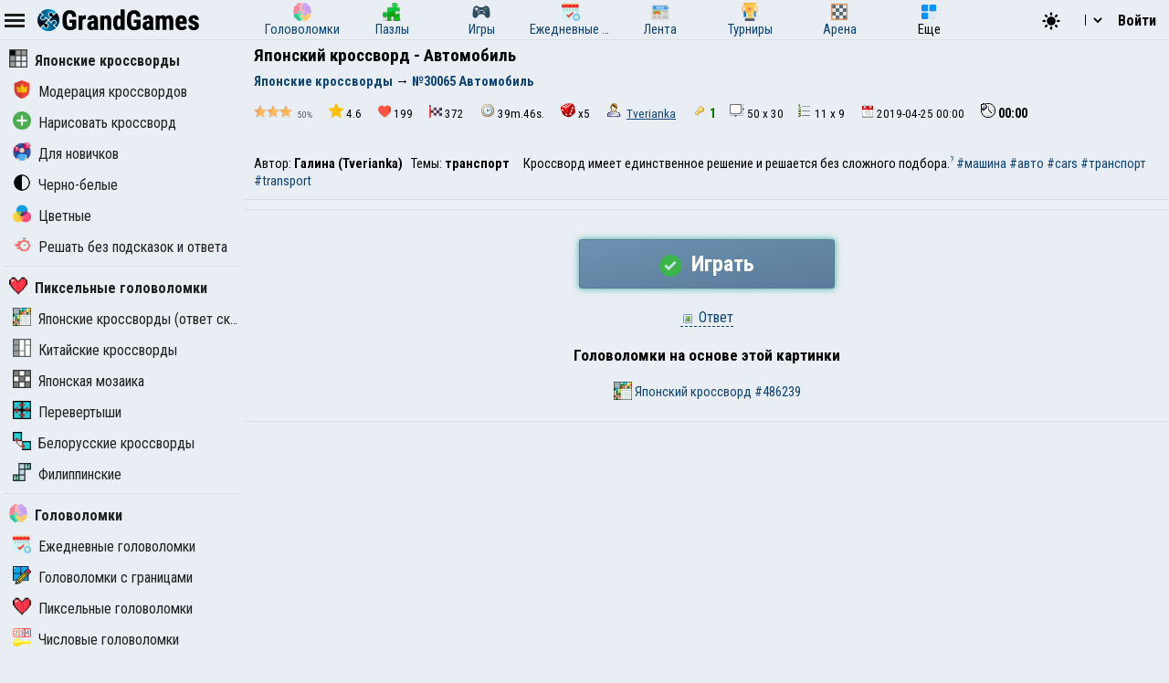

--- FILE ---
content_type: text/html; charset=UTF-8
request_url: https://grandgames.net/nonograms/picross/avtomobil_17
body_size: 20035
content:
<!DOCTYPE html>
<html lang="ru" data-theme="light">
  <head>
    <script>
      StartGameTime = new Date()

      

      const isDark = window.matchMedia && window.matchMedia('(prefers-color-scheme: dark)').matches

      const needTheme = isDark ? 'dark' : 'light'
      document.documentElement.setAttribute('data-theme', needTheme)

      addEventListener('DOMContentLoaded', () => {
        // Если пользователь еще не выбирал тему, используем системные настройки
        RememberVal(needTheme, 'theme')
      })

      
    </script>
    <meta charset="UTF-8" />
    <meta name="viewport" content="minimum-scale=1, width=device-width,initial-scale=1, user-scalable=yes" />
    <title>Японский кроссворд - Автомобиль</title>
    <link rel="apple-touch-icon" sizes="180x180" href="/apple-touch-icon.png" />
    <link rel="icon" type="image/png" sizes="32x32" href="/favicon-32x32.png" />
    <link rel="icon" type="image/png" sizes="16x16" href="/favicon-16x16.png" />
    <link rel="icon" href="/favicon.svg" type="image/svg+xml" />
    <link rel="manifest" href="/site.webmanifest" />
    <style>
      .OnlyMobile {
        display: none;
      }
    </style>
    
    
<link rel="alternate" hreflang="ru" href="https://grandgames.net/nonograms/picross/avtomobil_17" />
<link rel="alternate" hreflang="en" href="https://en.grandgames.net/nonograms/picross/avtomobil_17" />
<link rel="alternate" hreflang="de" href="https://de.grandgames.net/nonograms/picross/avtomobil_17" />
<link rel="alternate" hreflang="uk" href="https://ua.grandgames.net/nonograms/picross/avtomobil_17" />
<link rel="alternate" hreflang="fr" href="https://fr.grandgames.net/nonograms/picross/avtomobil_17" />
<link rel="alternate" hreflang="be" href="https://by.grandgames.net/nonograms/picross/avtomobil_17" />
<link rel="alternate" hreflang="hr" href="https://hr.grandgames.net/nonograms/picross/avtomobil_17" />
<link rel="alternate" hreflang="sr" href="https://sr.grandgames.net/nonograms/picross/avtomobil_17" />
<link rel="alternate" hreflang="pl" href="https://pl.grandgames.net/nonograms/picross/avtomobil_17" />
<link rel="alternate" hreflang="pt" href="https://pt.grandgames.net/nonograms/picross/avtomobil_17" />
<link rel="alternate" hreflang="es" href="https://es.grandgames.net/nonograms/picross/avtomobil_17" />
<link rel="alternate" hreflang="ja" href="https://jp.grandgames.net/nonograms/picross/avtomobil_17" />
<link rel="alternate" hreflang="tr" href="https://tr.grandgames.net/nonograms/picross/avtomobil_17" />
<link rel="alternate" hreflang="it" href="https://it.grandgames.net/nonograms/picross/avtomobil_17" />

    
    
    
    <meta name="yandex-verification" content="1367d43d1987bd48" />
    <meta name="description" content="Японский кроссворд №30065 (Автомобиль). Размер 50 x 30" />
    <meta property="og:title" content="Японский кроссворд - Автомобиль" />
    <meta property="og:description" content="Японский кроссворд №30065 (Автомобиль). Размер 50 x 30" />
    <meta property="og:type" content="website" />
    <meta property="gg:id" content="30065" />
    <meta property="gg:tbl" content="move" />
    <meta name="keywords" content="Японский кроссворд, 30065, Автомобиль" />
    <meta name="framepath" content="" />
    <meta name="mailru-verification" content="b56f07f087daa19a" />
    
    
    <link rel="image_src" href="https://grandgames.net/picsnew/hide/avtomobil_17.png" />
    <meta property="og:image" content="https://grandgames.net/picsnew/hide/avtomobil_17.png" />
    
    <script>
    LG=[];
    LG['sure']="Вы уверены?";
    LG['realleave']="Вы уверены что хотите покинуть страницу?";
    LG['nomoney']="У Вас не достаточно игровых монет!";
    LG['onlyreg']="Только для зарегистрированных пользователей!";
    LG['notsolved']="Головоломка еще не решена!";
    LG['ostalos']="Осталось заполнить:";
    LG['rew_hint']="Вы хотите посмотреть рекламу и получить подсказки бесплатно?";
    LG['no_rew']="Не удалось подобрать рекламу";
    LG['error']="Произошла ошибка!";
    LG['manyrequest']="Слишком много запросов, повторите через минуту";
</script>

    <script type="text/javascript">
      wssServer= 'wss://wss.grandgames.net';
      SiteName = 'https://grandgames.net';
      SiteLang = 'ru';
      FallbackLang = 'ru';
      GGID = 30065;
        StaticURL = ''
      PUID = 0
      UIND = 0;
        UserLogin = ''
      
      RU = '/nonograms/picross/avtomobil_17'
      GlAT = 6;
        UserNA = 0;
        nowTheme =
          'light'
      AllowPush = 1;
        gameData = {};
        reactData = {};
    </script>

    <link rel="preconnect" href="https://fonts.googleapis.com" />
    <link rel="preconnect" href="https://fonts.gstatic.com" crossorigin />
    <link
      href="https://fonts.googleapis.com/css2?family=Roboto+Condensed:wght@300;400;700&display=swap"
      rel="stylesheet"
    />

    <style>
      * {
        font-family: 'Roboto Condensed', sans-serif;
        font-size: 11pt;
      }
    </style>

    <script src="/js/jquery321mdf.min.js?3"></script>
    <script src="/js/top.js?v=5388"></script>

    <script>
      useLegacySDK=true;
      
      streamMode = true
      //console.log('gg_showbnav')
      console.log('gg_hidebnav')
      console.info('GAT: Crl Asn', GlAT)
      AppVersion = 0;
        SiteVersion = 5388;
        
        RBlock = 0;
        FeedID = 1;
        LastMesID = 0;
        CurUser = 0;
        currentURL =
          'avtomobil_17'
      IsTNM = 0;
        //if (!GGID) console.log('gg_ad_newpage');
        
        

          

      function stopError() {
        return true
      }
      window.onerror = stopError
    </script>

    <script src="/js/gg.js?5388"></script>

    

    <link type="text/css" rel="stylesheet" media="all" href="/css/nonograms.css?v=5388" /><script type="text/javascript" src="/js/cross.js?v=5388"></script><link type="text/css" rel="stylesheet" media="all" href="/css/ggsdk.css?v=5388" />

    <link
      id="maintheme"
      type="text/css"
      rel="stylesheet"
      href="/css/main.css?v=5388"
      media="all"
    />

    <style>
      
      .onlyapp {
          display: none;
      }
      
    </style>

    

    

    










    
    

    <script defer src="/js/bottom.js?v=5388"></script>
    <script defer src="/js/bottom-extra.js?v=5388"></script>
  </head>
  <body
    class=" narrow"
  >
    <header id="mainheader">
      <div id="top_header">
        <div id="head-left" class="top-cont">
          <img
            id="leftmenubut"
            src="/img/32/menu.png"
            alt="Menu"
            class="pointer menu-contrast"
            onclick="ToggleMenu();"
          />
          <div id="main-top-logo">
            <a href='/'> <img alt='GrandGames' class='dark-invert' class='logo_site' height='24' width='178'
                  src='/img/logo_high2.png'
                  srcset='/img/logo_high2.png 2x,
                          /img/logo_low2.png 1x'
                   /></a>
          </div>
        </div>

        <div id="head-playmode" class="top-cont" style="display: none; column-gap: 3px">
          <img
            width="32"
            height="32"
            src="/img/32/fullscreen.png"
            alt="&#x26F6;"
            id="top_fs_but"
            onclick="doFullScreen();"
            title="На весь экран"
            class="pointer menu-contrast"
          />
          <img
            width="32"
            height="32"
            src="/img/32/pause.png"
            alt="&#10074;&#10074;"
            id="head-playmode-button"
            onclick="doPauseGame()"
            title="Пауза"
            class="pointer menu-contrast"
          />
          <span
            class="agtimer bold"
            id="top_time"
            style="font-size: 12pt; cursor: pointer; margin-left: 5px"
            onclick="doPauseGame()"
            >00:00</span
          >
          <span
            class="bold"
            id="top_score"
            style="font-size: 12pt; cursor: pointer; margin-left: 5px"
            onclick="doPauseGame.pauseGame()"
          ></span>
          <span class="bold" id="enemy_score"></span>
        </div>
        <div id="head-middle" class="top-cont">
          <nav id="main-menu">
  <ul>
    <li title="Головоломки">
      <a href="/brainteasers">
        <div><img width="20" height="20" src="/img/menu/brainteasers.png" alt="-" /></div>
        <div>Головоломки</div>
      </a>
    </li>

    <li title="Пазлы">
      <a href="/puzzle">
        <div><img width="20" height="20" src="/img/menu/puzzleonline.png" alt="-" /></div>
        <div>Пазлы</div>
      </a>
    </li>

    <li title="Игры">
      <a href="/games">
        <div><img width="20" height="20" src="/img/menu/games.png" alt="-" /></div>
        <div>Игры</div>
      </a>
    </li>

    <li class="can-more">
      <a href="/dailypuzzles" title="Ежедневные головоломки">
        <div><img width="20" height="20" src="/img/menu/daily.png" alt="-" /></div>
        <div>Ежедневные головоломки</div>
      </a>
    </li>

    <li title="Лента" class="can-more">
      <a href="/feed">
        <div><img width="20" height="20" src="/img/menu/lenta.png" alt="-" /></div>
        <div>Лента</div>
      </a>
    </li>

    <li title="Турниры" class="can-more">
      <a href="/tournaments">
        <div><img width="20" height="20" src="/img/menu/tournaments.png" alt="-" /></div>
        <div>Турниры</div>
      </a>
    </li>



    <li  class="can-more">
      <a href="https://arena.grandgames.net" title="Арена">
        <div><img width="20" height="20" src="/img/menu/arena.png" alt="-" /></div>
        <div>Арена</div>
      </a>
    </li>

    <li id="open-more">
      <div><img width="20" height="20" src="/img/menu/more.png" alt="-" /></div>
      <div>Еще</div>
    </li>
  </ul>

  <div id="more-menu" class="more-hidden">
    <ul id="more-menu-list">

      <li title="Главная страница">
        <a href="/">
          <div><img width="20" height="20" src="/img/menu/grandgames.png" alt="-" /></div>
          <div>Главная</div>
        </a>
      </li>



      <li>
        <a href="/missions" title="Миссии">
          <div><img width="20" height="20" src="/img/menu/missions.png" alt="-" /></div>
          <div>Миссии</div>
        </a>
      </li>

      <li>
        <a href="/achievements" title="Достижения">
          <div><img width="20" height="20" src="/img/menu/achievements.png" alt="-" /></div>
          <div>Достижения</div>
        </a>
      </li>

      <li>
        <a href="/craft" title="Крафт">
          <div><img width="20" height="20" src="/img/menu/craft.png" alt="-" /></div>
          <div>Крафт</div>
        </a>
      </li>

      <li>
        <a href="/duels" title="Дуэли">
          <div><img width="20" height="20" src="/img/menu/duels.png" alt="-" /></div>
          <div>Дуэли</div>
        </a>
      </li>

      <li title="Японские кроссворды">
        <a href="/nonograms">
          <div><img width="20" height="20" src="/img/menu/nonograms.png" alt="-" /></div>
          <div>Японские кроссворды</div>
        </a>
      </li>
      <li>
        <a href="/mahjong" title="Маджонг">
          <div><img width="20" height="20" src="/img/menu/mahjong.png" alt="-" /></div>
          <div>Маджонг</div>
        </a>
      </li>
    </ul>
  </div>
</nav>
<script src="/js/main-menu.js?v=5388"></script>

        </div>

        <div id="head-right" class="top-cont">
          <div id="top-icons">
            <div class="pointer" style="padding-top: 2px" onclick="nextTheme();">
              <svg
                width="24"
                heigth="24"
                aria-hidden="true"
                id="theme-dark-icon"
                fill="currentColor"
                viewBox="0 0 20 20"
                xmlns="http://www.w3.org/2000/svg"
              >
                <path d="M17.293 13.293A8 8 0 016.707 2.707a8.001 8.001 0 1010.586 10.586z"></path>
              </svg>

              <svg
                width="24"
                heigth="24"
                aria-hidden="true"
                id="theme-light-icon"
                fill="currentColor"
                viewBox="0 0 20 20"
                xmlns="http://www.w3.org/2000/svg"
              >
                <path
                  d="M10 2a1 1 0 011 1v1a1 1 0 11-2 0V3a1 1 0 011-1zm4 8a4 4 0 11-8 0 4 4 0 018 0zm-.464 4.95l.707.707a1 1 0 001.414-1.414l-.707-.707a1 1 0 00-1.414 1.414zm2.12-10.607a1 1 0 010 1.414l-.706.707a1 1 0 11-1.414-1.414l.707-.707a1 1 0 011.414 0zM17 11a1 1 0 100-2h-1a1 1 0 100 2h1zm-7 4a1 1 0 011 1v1a1 1 0 11-2 0v-1a1 1 0 011-1zM5.05 6.464A1 1 0 106.465 5.05l-.708-.707a1 1 0 00-1.414 1.414l.707.707zm1.414 8.486l-.707.707a1 1 0 01-1.414-1.414l.707-.707a1 1 0 011.414 1.414zM4 11a1 1 0 100-2H3a1 1 0 000 2h1z"
                ></path>
              </svg>
            </div>

            <script>
  function changeLang(e) {
    var lg = e.options[e.selectedIndex].value

    if (lg == 'ru') {
      location.href = 'https://grandgames.net/nonograms/picross/avtomobil_17'
      AppQ('setlang', 'ru')
    } else {
      location.href = 'https://' + lg + '.grandgames.net/nonograms/picross/avtomobil_17'
      AppQ('setlang', 'en')
    }
  }
</script>

<select id="lang_select" class="pointer" onchange="changeLang(this)">
  <option 
    value="en" title='English'> EN &nbsp; &nbsp; English
  </option>

  <option 
    value="es" class='pointer' title='Español'> ES &nbsp; &nbsp; Español
  </option>

  <option 
    value="pt" class='pointer' title='Português'> PT &nbsp; &nbsp; Português
  </option>

  <option 
    value="by" class='pointer' title='Беларуская'> BY &nbsp; &nbsp; Беларуская
  </option>

  <option 
    value="ua" class='pointer' title='Українська'> UA &nbsp; &nbsp; Українська
  </option>

  <option 
    selected
    value="ru" class='pointer' title='Русский'> RU &nbsp; &nbsp; Русский
  </option>

  <option 
    value="sr" class='pointer' title='Српски'> SR &nbsp; &nbsp; Српски
  </option>

  <option 
    value="pl" class='pointer' title='Polski'> PL &nbsp; &nbsp; Polski
  </option>

  <option 
    value="hr" class='pointer' title='Hrvatski'> HR &nbsp; &nbsp; Hrvatski
  </option>

  <option 
    value="de" class='pointer' title='Deutsch'> DE &nbsp; &nbsp; Deutsch
  </option>

  <option 
    value="fr" class='pointer' title='Français'> FR &nbsp; &nbsp; Français
  </option>

  <option 
    value="jp" class='pointer' title='日本語'> JP &nbsp; &nbsp; 日本語
  </option>

  <option 
    value="tr" class='pointer' title='Türkçe'> TR &nbsp; &nbsp; Türkçe
  </option>

  <option 
    value="it" class='pointer' title='Italiano'> IT &nbsp; &nbsp; Italiano
  </option>
</select>

            
            <a class='top-info-button pointer' onclick='gg.showTPL("auth")' id='sign-button'>Войти</a>
<div id='hidden-top-info' style='display: none' >
  <div class='top-info-button no-middle' id='top-login-text' >
  </div>
</div>



            
          </div>
        </div>
      </div>
    </header>
    <img src="/img/app/32/hidefp.png" alt="X" id="fb_hider" onclick="TGFB();" />
    <div id="all">
      <div id="left_panel">
        <div id="left_panel_in" class="panel_in">
          <div id="menu-logo">
            <a href='/'> <img alt='GrandGames' class='dark-invert' class='logo_site' height='24' width='178'
                  src='/img/logo_high2.png'
                  srcset='/img/logo_high2.png 2x,
                          /img/logo_low2.png 1x'
                   /></a>
          </div>
          <nav class="nav">
            <ul>
  <li class="menu_break">
    <a href="/nonograms"
      ><img width="20" height="20" src="/img/menu/nonograms.png" alt="-" />Японские кроссворды</a
    >
  </li>

  

  <li>
    <a href="/nonograms/moder"
      ><img width="20" height="20" src="/img/menu/moder.png" alt="-" />Модерация кроссвордов</a
    >
  </li>

  <li>
    <a href="/nonograms/new"
      ><img width="20" height="20" src="/img/menu/upload.png" alt="-" />Нарисовать кроссворд</a
    >
  </li>

  <li>
    <a href="/nonograms/small"
      ><img
        width="20"
        height="20"
        src="/img/menu/nonograms/small.png"
        alt="-"
      />Для новичков</a
    >
  </li>

  <li>
    <a href="/nonograms/bw"
      ><img width="20" height="20" src="/img/menu/nonograms/bw.png" alt="-" />Черно-белые</a
    >
  </li>

  <li>
    <a href="/nonograms/color"
      ><img width="20" height="20" src="/img/menu/nonograms/colored.png" alt="-" />Цветные</a
    >
  </li>

  <li>
    <a href="/nonograms/fast"
      ><img
        width="20"
        height="20"
        src="/img/menu/nonograms/fast.png"
        alt="-"
      />Решать без подсказок и ответа</a
    >
  </li>
</ul>
<hr />
<ul><li 
  class="menu_break">
  <a href="/pixels"
    ><img
      alt="Пиксельные головоломки"
      height="20"
      src="/img/menu/pixels.png"
      width="20"
    />Пиксельные головоломки</a
  >
</li>
<li >
  <a href="/picross"
    ><img
      alt="Японские кроссворды (ответ скрыт)"
      height="20"
      src="/img/menu/picross.png"
      width="20"
    />Японские кроссворды (ответ скрыт)</a
  >
</li>
<li >
  <a href="/chinapics"
    ><img
      alt="Китайские кроссворды"
      height="20"
      src="/img/menu/chinapics.png"
      width="20"
    />Китайские кроссворды</a
  >
</li>
<li >
  <a href="/mosaic"
    ><img
      alt="Японская мозаика"
      height="20"
      src="/img/menu/mosaic.png"
      width="20"
    />Японская мозаика</a
  >
</li>
<li >
  <a href="/shifters"
    ><img
      alt="Перевертыши"
      height="20"
      src="/img/menu/shifters.png"
      width="20"
    />Перевертыши</a
  >
</li>
<li >
  <a href="/belcross"
    ><img
      alt="Белорусские кроссворды"
      height="20"
      src="/img/menu/belcross.png"
      width="20"
    />Белорусские кроссворды</a
  >
</li>
<li >
  <a href="/filippinskie"
    ><img
      alt="Филиппинские"
      height="20"
      src="/img/menu/filippinskie.png"
      width="20"
    />Филиппинские</a
  >
</li>
</ul><hr />
<ul>
  <li class="menu_break">
    <a href="/brainteasers"
      ><img
        width="20"
        height="20"
        src="/img/menu/brainteasers.png"
        alt="-"
      />Головоломки</a
    >
  </li>

  <li>
    <a href="/dailypuzzles"
      ><img width="20" height="20" src="/img/menu/daily.png" alt="-" />Ежедневные головоломки</a
    >
  </li>


  <li>
    <a href="/borders"
      ><img width="20" height="20" src="/img/menu/borders.png" alt="-" />Головоломки с границами</a
    >
  </li>

  <li>
    <a href="/pixels"
      ><img width="20" height="20" src="/img/menu/pixels.png" alt="-" />Пиксельные головоломки</a
    >
  </li>

  <li>
    <a href="/numerics"
      ><img width="20" height="20" src="/img/menu/numerics.png" alt="-" />Числовые головоломки</a
    >
  </li>

  <li>
    <a href="/math"><img width="20" height="20" src="/img/menu/math.png" alt="-" />Математические головоломки</a>
  </li>

  <li>
    <a href="/graphics"
      ><img width="20" height="20" src="/img/menu/graphics.png" alt="-" />Графические головоломки</a
    >
  </li>

  <li>
    <a href="/tiles"
      ><img width="20" height="20" src="/img/menu/tiles.png" alt="-" />Головоломки с плитками</a
    >
  </li>

  <li>
    <a href="/assembly"
      ><img width="20" height="20" src="/img/menu/assembly.png" alt="-" />Головоломки из картинок</a
    >
  </li>

  <li>
    <a href="/pasjans"
      ><img width="20" height="20" src="/img/menu/pasjans.png" alt="-" />Пасьянсы</a
    >
  </li>

  <li>
    <a href="/sudokus"
      ><img width="20" height="20" src="/img/menu/sudokus.png" alt="-" />Разновидности судоку</a
    >
  </li>
  <li>
    <a href="/multisudoku"
      ><img width="20" height="20" src="/img/menu/multisudoku.png" alt="-" />Мульти-судоку</a
    >
  </li>

  <li>
    <a href="/words"
      ><img width="20" height="20" src="/img/menu/words.png" alt="-" />Словесные головоломки</a
    >
  </li>

  <li>
    <a href="/otherpuzzles"
      ><img
        width="20"
        height="20"
        src="/img/menu/otherpuzzles.png"
        alt="-"
      />Другие игры и головоломки</a
    >
  </li>
</ul>







            
          </nav>
        </div>
      </div>
      <div id="main_panel">
        <div id="rb_cont">
          <div id="top_page_info">
            
            
<div id="h1">
  <h1>
    Японский кроссворд - Автомобиль
  </h1>
  
  
  <nav  id="top_navigation"><ol  itemscope itemtype="https://schema.org/BreadcrumbList"><li itemprop="itemListElement" itemscope
      itemtype="https://schema.org/ListItem"><a itemprop="item" href="https://grandgames.net/nonograms/"><span itemprop="name" id="bc_elm_1">Японские кроссворды</span></a><meta itemprop="position" content="1" /></li> &#8594; <li itemprop="itemListElement" itemscope
      itemtype="https://schema.org/ListItem"><a itemprop="item" href=""><span itemprop="name" id="bc_elm_2">№30065 Автомобиль</span></a><meta itemprop="position" content="2" /></li></ol></nav>
  
</div>




            

            

            <div id="c_legend"><div class="pad" id="top_info_vals">
    <div class='pointer' onclick="ShowPictureWindow('/scripts/levelschart.php?rb=1&id=30065&md=1');" title="Сложность"><img title="Сложность" width="42" height="14"  src="https://grandgames.net/img/icon/filter/lev/3.png" alt="3"> <small>50%</small>
</div>
    <div><img alt="" height="16" src="/img/32/star.png" title="Рейтинг 4.6 / 5" width="16" />4.6</div>
    <div><img alt="" height="14" src="/img/32/heart.png" title="Лайки" width="14" />199</div>
    <div class="pointer" onclick="ShowCrossTop('30065');"  title="Решен раз"><img alt="" height="14" src="/img/32/solvers.png" width="14" />372</div>
    <div class="pointer" onclick="ShowCrossTop('30065');" title="Скорость"><img alt="" src="/img/icon/time.png" />39m.46s.</div>
    <div class='pointer' onclick="LGMes('aboutdrop');" title="Коэффициент дропа"><img alt="" src="/img/icon/prob.png"  />x5</div>
    
    
    <div title="Добавил"><img alt="" src="/img/icon/user.png" /> <a class="ulink" href="/user/tverianka">Tverianka</a></div>
    
    
    
    <div title='Вариантов решения'><img src="/img/icon/proverka.png" alt="" /><b style="color:#007b00">1</b></div><div title='Вариантов решения'><img src="/img/icon/size.png" alt="" />50 x 30</b></div><div title='Вариантов решения'><img src="/img/icon/numbers.png" alt="" />11 x 9</b></div>
    <div title="Добавлен"><img alt="" height="14" src="/img/icon/date.png" width="14" />2019-04-25 00:00</div>
    <div><img alt="" src="/img/icon/timer.png" /><span class='agtimer' id='agtimer'>00:00</span></div>
</div>
<div class="txt">Автор: <b>Галина (Tverianka)</b> &nbsp; Темы: <b>транспорт</b>  &nbsp; &nbsp; Кроссворд имеет единственное решение и решается без сложного подбора.<a target="_blank" style="font-size: 9px; vertical-align: super;" href="//grandgames.net/analizator">?</a> <a href="../tags/машина">#машина</a> <a href="../tags/авто">#авто</a> <a href="../tags/cars">#cars</a> <a href="../tags/транспорт">#транспорт</a> <a href="../tags/transport">#transport</a></div></div>

            
            

            

            
          </div>

          


          
          <script>
currentID=30065;
</script>

    <script defer src="/js/new-nonograms.js?v=5388"></script>
<link rel="stylesheet" href="/css/new-nonograms.css?v=5388" />
<div class="txt playControlPanel">
  <div>
    <button class="gameBut animbut" id="ggNgPlay" onclick="ggNg.play()">
      <img
        id="timeadd_img"
        width="24"
        height="24"
        style="vertical-align: middle; margin-right: 5px"
        src="/img/icon/64/success.png"
      />
      Играть
    </button>
    <button
      class="gameBut animbut"
      id="ggNgContinue"
      style="display: none"
      onclick="ggNg.continue()"
    >
      Продолжить игру
    </button>
  </div>
  <div>
    <label style="display: none" id="isOldLabel"
      ><input type="checkbox" id="isOldCheckbox" autocomplete="off" checked="" />
      Старая версия</label
    >
    <div
      class="dashedlink"
      onclick='ShowPictureWindow("/picsnew/full/avtomobil_17.png?"+Math.random())'
    >
      <img alt="" class="but_img" src="/img/icon/otvet.png" />
      Ответ
    </div>
    <script>
      needWide = 0;
    </script>
  </div>

  
  <div>
    <h2 style="margin-top: 12px; text-align: center">Головоломки на основе этой картинки</h2>
    <div style="display: flex; gap: 18px; justify-content: center; padding: 12px">
      

      <a href="/picross/id486239"
        ><img src="/img/menu/picross.png" width="20" height="20" />
        Японский кроссворд
        #486239</a
      >
      
    </div>
  </div>
  
</div>
<div id='full_game_space'><div id="cross_span"><div class="colors" id="maincolors"><button abbr="1" class="color_button" style="color: #ffffff;background-color: #000000;" id="bc_1" onclick="set_cross_color(1)"></button> <button class="color_button" style="background-image: url(//grandgames.net/img/cross.gif);" id="bc_9" onclick="set_cross_color(9)"></button> </div><div class='cross_div' id="cross_div"><table id="full_cross_tbl"><tr><td id="e_cell" style="background-color: #000000; vertical-align: top;"><input type='hidden' style='width:1px;margin:0;padding:0;height:1px;' id='bcbt' class='iColorPicker' onclick='ChangeColor($(this).val())' /></td><td><table class="bcross" id="cross_top"   oncontextmenu="return false;"><tr><td></td><td></td><td></td><td></td><td style="border-right: 2px solid #789"></td><td></td><td></td><td></td><td></td><td style="border-right: 2px solid #789"></td><td></td><td></td><td></td><td></td><td style="border-right: 2px solid #789"></td><td></td><td></td><td></td><td></td><td style="border-right: 2px solid #789"></td><td></td><td></td><td style=""></td><td style=""></td><td style="border-right: 2px solid #789"></td><td></td><td></td><td></td><td></td><td style="border-right: 2px solid #789">1</td><td></td><td></td><td style=""></td><td></td><td style="border-right: 2px solid #789"></td><td></td><td></td><td></td><td></td><td style="border-right: 2px solid #789"></td><td></td><td></td><td></td><td></td><td style="border-right: 2px solid #789"></td><td></td><td></td><td></td><td></td><td style="border-right: 2px solid #789"></td></tr><tr><td></td><td></td><td></td><td></td><td style="border-right: 2px solid #789"></td><td></td><td></td><td></td><td></td><td style="border-right: 2px solid #789"></td><td></td><td></td><td></td><td></td><td style="border-right: 2px solid #789"></td><td></td><td style=""></td><td style=""></td><td></td><td style="border-right: 2px solid #789"></td><td></td><td style=""></td><td style="">2</td><td style="">2</td><td style="border-right: 2px solid #789"></td><td style=""></td><td style=""></td><td style=""></td><td style=""></td><td style="border-right: 2px solid #789">1</td><td style=""></td><td></td><td style="">3</td><td></td><td style="border-right: 2px solid #789"></td><td style=""></td><td></td><td style=""></td><td style=""></td><td style="border-right: 2px solid #789"></td><td style=""></td><td></td><td></td><td></td><td style="border-right: 2px solid #789"></td><td></td><td></td><td></td><td></td><td style="border-right: 2px solid #789"></td></tr><tr><td></td><td></td><td></td><td></td><td style="border-right: 2px solid #789"></td><td style=""></td><td></td><td></td><td></td><td style="border-right: 2px solid #789"></td><td style=""></td><td></td><td style=""></td><td style=""></td><td style="border-right: 2px solid #789"></td><td style=""></td><td style="">2</td><td style="">3</td><td></td><td style="border-right: 2px solid #789">3</td><td style=""></td><td style="">2</td><td style="">5</td><td style="">3</td><td style="border-right: 2px solid #789"></td><td style="">2</td><td style="">2</td><td style="">2</td><td style="">2</td><td style="border-right: 2px solid #789">1</td><td style="">1</td><td style=""></td><td style="">1</td><td style=""></td><td style="border-right: 2px solid #789">1</td><td style="">1</td><td style=""></td><td style="">2</td><td style="">1</td><td style="border-right: 2px solid #789">1</td><td style="">4</td><td></td><td style=""></td><td></td><td style="border-right: 2px solid #789"></td><td style=""></td><td></td><td></td><td></td><td style="border-right: 2px solid #789"></td></tr><tr><td></td><td></td><td></td><td style=""></td><td style="border-right: 2px solid #789">3</td><td style="">3</td><td style=""></td><td></td><td style=""></td><td style="border-right: 2px solid #789"></td><td style="">1</td><td style=""></td><td style="">1</td><td style="">1</td><td style="border-right: 2px solid #789"></td><td style="">1</td><td style="">2</td><td style="">2</td><td style=""></td><td style="border-right: 2px solid #789">1</td><td style="">2</td><td style="">5</td><td style="">3</td><td style="">1</td><td style="border-right: 2px solid #789">2</td><td style="">2</td><td style="">1</td><td style="">5</td><td style="">1</td><td style="border-right: 2px solid #789">4</td><td style="">5</td><td style="">2</td><td style="">6</td><td style="">3</td><td style="border-right: 2px solid #789">4</td><td style="">1</td><td style="">1</td><td style="">2</td><td style="">2</td><td style="border-right: 2px solid #789">2</td><td style="">1</td><td style=""></td><td style="">1</td><td style=""></td><td style="border-right: 2px solid #789"></td><td style="">1</td><td style=""></td><td style=""></td><td></td><td style="border-right: 2px solid #789"></td></tr><tr><td></td><td></td><td style=""></td><td style="">3</td><td style="border-right: 2px solid #789">1</td><td style="">1</td><td style="">1</td><td style=""></td><td style="">1</td><td style="border-right: 2px solid #789">1</td><td style="">2</td><td style="">1</td><td style="">2</td><td style="">2</td><td style="border-right: 2px solid #789">1</td><td style="">2</td><td style="">1</td><td style="">1</td><td style="">4</td><td style="border-right: 2px solid #789">2</td><td style="">6</td><td style="">4</td><td style="">4</td><td style="">3</td><td style="border-right: 2px solid #789">5</td><td style="">1</td><td style="">1</td><td style="">3</td><td style="">1</td><td style="border-right: 2px solid #789">1</td><td style="">8</td><td style="">1</td><td style="">1</td><td style="">5</td><td style="border-right: 2px solid #789">1</td><td style="">1</td><td style="">1</td><td style="">1</td><td style="">1</td><td style="border-right: 2px solid #789">1</td><td style="">1</td><td style="">3</td><td style="">3</td><td style="">1</td><td style="border-right: 2px solid #789">1</td><td style="">2</td><td style="">2</td><td style="">2</td><td style=""></td><td style="border-right: 2px solid #789"></td></tr><tr><td></td><td style=""></td><td style="">1</td><td style="">4</td><td style="border-right: 2px solid #789">3</td><td style="">3</td><td style="">2</td><td style="">1</td><td style="">3</td><td style="border-right: 2px solid #789">2</td><td style="">1</td><td style="">6</td><td style="">2</td><td style="">2</td><td style="border-right: 2px solid #789">6</td><td style="">1</td><td style="">2</td><td style="">1</td><td style="">4</td><td style="border-right: 2px solid #789">3</td><td style="">3</td><td style="">4</td><td style="">2</td><td style="">3</td><td style="border-right: 2px solid #789">3</td><td style="">3</td><td style="">3</td><td style="">1</td><td style="">3</td><td style="border-right: 2px solid #789">2</td><td style="">1</td><td style="">6</td><td style="">1</td><td style="">1</td><td style="border-right: 2px solid #789">1</td><td style="">1</td><td style="">1</td><td style="">1</td><td style="">1</td><td style="border-right: 2px solid #789">1</td><td style="">1</td><td style="">1</td><td style="">1</td><td style="">2</td><td style="border-right: 2px solid #789">4</td><td style="">2</td><td style="">1</td><td style="">4</td><td style="">2</td><td style="border-right: 2px solid #789"></td></tr><tr><td style=""></td><td style="">2</td><td style="">4</td><td style="">3</td><td style="border-right: 2px solid #789">5</td><td style="">7</td><td style="">5</td><td style="">5</td><td style="">2</td><td style="border-right: 2px solid #789">2</td><td style="">12</td><td style="">12</td><td style="">12</td><td style="">12</td><td style="border-right: 2px solid #789">6</td><td style="">4</td><td style="">1</td><td style="">2</td><td style="">3</td><td style="border-right: 2px solid #789">6</td><td style="">5</td><td style="">3</td><td style="">2</td><td style="">1</td><td style="border-right: 2px solid #789">3</td><td style="">2</td><td style="">1</td><td style="">2</td><td style="">1</td><td style="border-right: 2px solid #789">1</td><td style="">2</td><td style="">1</td><td style="">2</td><td style="">2</td><td style="border-right: 2px solid #789">2</td><td style="">2</td><td style="">2</td><td style="">2</td><td style="">2</td><td style="border-right: 2px solid #789">2</td><td style="">2</td><td style="">1</td><td style="">1</td><td style="">1</td><td style="border-right: 2px solid #789">1</td><td style="">1</td><td style="">1</td><td style="">2</td><td style="">6</td><td style="border-right: 2px solid #789"></td></tr><tr><td style="">5</td><td style="">7</td><td style="">2</td><td style="">1</td><td style="border-right: 2px solid #789">1</td><td style="">2</td><td style="">6</td><td style="">16</td><td style="">15</td><td style="border-right: 2px solid #789">13</td><td style="">1</td><td style="">1</td><td style="">1</td><td style="">1</td><td style="border-right: 2px solid #789">1</td><td style="">6</td><td style="">8</td><td style="">9</td><td style="">11</td><td style="border-right: 2px solid #789">2</td><td style="">6</td><td style="">3</td><td style="">2</td><td style="">6</td><td style="border-right: 2px solid #789">2</td><td style="">3</td><td style="">2</td><td style="">2</td><td style="">6</td><td style="border-right: 2px solid #789">2</td><td style="">1</td><td style="">2</td><td style="">1</td><td style="">2</td><td style="border-right: 2px solid #789">1</td><td style="">1</td><td style="">1</td><td style="">1</td><td style="">1</td><td style="border-right: 2px solid #789">3</td><td style="">4</td><td style="">2</td><td style="">2</td><td style="">1</td><td style="border-right: 2px solid #789">2</td><td style="">2</td><td style="">2</td><td style="">1</td><td style="">1</td><td style="border-right: 2px solid #789">2</td></tr><tr><td style="">1</td><td style="">1</td><td style="">1</td><td style="">1</td><td style="border-right: 2px solid #789">2</td><td style="">2</td><td style="">2</td><td style="">2</td><td style="">1</td><td style="border-right: 2px solid #789">1</td><td style="">1</td><td style="">1</td><td style="">1</td><td style="">1</td><td style="border-right: 2px solid #789">2</td><td style="">2</td><td style="">2</td><td style="">2</td><td style="">2</td><td style="border-right: 2px solid #789">1</td><td style="">3</td><td style="">2</td><td style="">1</td><td style="">2</td><td style="border-right: 2px solid #789">3</td><td style="">4</td><td style="">10</td><td style="">4</td><td style="">2</td><td style="border-right: 2px solid #789">1</td><td style="">1</td><td style="">1</td><td style="">1</td><td style="">1</td><td style="border-right: 2px solid #789">1</td><td style="">2</td><td style="">2</td><td style="">2</td><td style="">1</td><td style="border-right: 2px solid #789">1</td><td style="">1</td><td style="">6</td><td style="">6</td><td style="">6</td><td style="border-right: 2px solid #789">4</td><td style="">4</td><td style="">3</td><td style="">1</td><td style="">1</td><td style="border-right: 2px solid #789">1</td></tr></table></td></tr><tr><td><table class="bcross" id="cross_left"  oncontextmenu="return false;"><tr><td></td><td></td><td></td><td></td><td></td><td></td><td></td><td></td><td></td><td></td><td style="">20</td></tr><tr><td></td><td></td><td></td><td></td><td></td><td></td><td></td><td></td><td></td><td style="">1</td><td style="">15</td></tr><tr><td></td><td></td><td></td><td></td><td></td><td></td><td></td><td></td><td style="">1</td><td style="">3</td><td style="">1</td></tr><tr><td></td><td></td><td></td><td></td><td></td><td></td><td></td><td style="">1</td><td style="">9</td><td style="">1</td><td style="">13</td></tr><tr><td style="border-bottom: 2px solid #789;"></td><td style="border-bottom: 2px solid #789;"></td><td style="border-bottom: 2px solid #789;"></td><td style="border-bottom: 2px solid #789;"></td><td style="border-bottom: 2px solid #789;"></td><td style="border-bottom: 2px solid #789; ">1</td><td style="border-bottom: 2px solid #789; ">11</td><td style="border-bottom: 2px solid #789; ">7</td><td style="border-bottom: 2px solid #789; ">1</td><td style="border-bottom: 2px solid #789; ">1</td><td style="border-bottom: 2px solid #789; ">1</td></tr><tr><td></td><td></td><td style="">1</td><td style="">2</td><td style="">1</td><td style="">1</td><td style="">2</td><td style="">5</td><td style="">1</td><td style="">1</td><td style="">2</td></tr><tr><td></td><td style="">1</td><td style="">1</td><td style="">1</td><td style="">1</td><td style="">1</td><td style="">3</td><td style="">1</td><td style="">1</td><td style="">1</td><td style="">1</td></tr><tr><td></td><td></td><td></td><td></td><td></td><td></td><td></td><td style="">1</td><td style="">4</td><td style="">4</td><td style="">20</td></tr><tr><td></td><td></td><td></td><td></td><td></td><td></td><td></td><td></td><td></td><td style="">17</td><td style="">2</td></tr><tr><td style="border-bottom: 2px solid #789;"></td><td style="border-bottom: 2px solid #789;"></td><td style="border-bottom: 2px solid #789;"></td><td style="border-bottom: 2px solid #789;"></td><td style="border-bottom: 2px solid #789;"></td><td style="border-bottom: 2px solid #789;"></td><td style="border-bottom: 2px solid #789;"></td><td style="border-bottom: 2px solid #789;"></td><td style="border-bottom: 2px solid #789; ">2</td><td style="border-bottom: 2px solid #789; ">9</td><td style="border-bottom: 2px solid #789; ">1</td></tr><tr><td></td><td></td><td></td><td></td><td></td><td></td><td></td><td style="">1</td><td style="">13</td><td style="">14</td><td style="">1</td></tr><tr><td></td><td></td><td></td><td></td><td></td><td></td><td></td><td></td><td style="">14</td><td style="">16</td><td style="">6</td></tr><tr><td></td><td></td><td></td><td></td><td></td><td style="">1</td><td style="">11</td><td style="">5</td><td style="">6</td><td style="">3</td><td style="">1</td></tr><tr><td></td><td></td><td></td><td></td><td style="">1</td><td style="">10</td><td style="">2</td><td style="">2</td><td style="">5</td><td style="">4</td><td style="">4</td></tr><tr><td style="border-bottom: 2px solid #789;"></td><td style="border-bottom: 2px solid #789; ">1</td><td style="border-bottom: 2px solid #789; ">2</td><td style="border-bottom: 2px solid #789; ">9</td><td style="border-bottom: 2px solid #789; ">1</td><td style="border-bottom: 2px solid #789; ">6</td><td style="border-bottom: 2px solid #789; ">1</td><td style="border-bottom: 2px solid #789; ">6</td><td style="border-bottom: 2px solid #789; ">2</td><td style="border-bottom: 2px solid #789; ">4</td><td style="border-bottom: 2px solid #789; ">2</td></tr><tr><td></td><td></td><td></td><td></td><td></td><td style="">1</td><td style="">4</td><td style="">8</td><td style="">9</td><td style="">15</td><td style="">1</td></tr><tr><td></td><td></td><td></td><td></td><td style="">1</td><td style="">4</td><td style="">7</td><td style="">11</td><td style="">2</td><td style="">2</td><td style="">1</td></tr><tr><td style="">4</td><td style="">1</td><td style="">7</td><td style="">8</td><td style="">5</td><td style="">1</td><td style="">2</td><td style="">2</td><td style="">1</td><td style="">2</td><td style="">4</td></tr><tr><td></td><td></td><td></td><td></td><td style="">3</td><td style="">1</td><td style="">7</td><td style="">6</td><td style="">3</td><td style="">2</td><td style="">2</td></tr><tr><td style="border-bottom: 2px solid #789;"></td><td style="border-bottom: 2px solid #789;"></td><td style="border-bottom: 2px solid #789;"></td><td style="border-bottom: 2px solid #789;"></td><td style="border-bottom: 2px solid #789; ">2</td><td style="border-bottom: 2px solid #789; ">2</td><td style="border-bottom: 2px solid #789; ">7</td><td style="border-bottom: 2px solid #789; ">5</td><td style="border-bottom: 2px solid #789; ">2</td><td style="border-bottom: 2px solid #789; ">3</td><td style="border-bottom: 2px solid #789; ">21</td></tr><tr><td></td><td></td><td></td><td style="">1</td><td style="">3</td><td style="">7</td><td style="">4</td><td style="">4</td><td style="">2</td><td style="">1</td><td style="">1</td></tr><tr><td></td><td></td><td></td><td></td><td style="">1</td><td style="">16</td><td style="">2</td><td style="">1</td><td style="">5</td><td style="">11</td><td style="">5</td></tr><tr><td></td><td></td><td style="">1</td><td style="">2</td><td style="">4</td><td style="">4</td><td style="">1</td><td style="">2</td><td style="">5</td><td style="">11</td><td style="">6</td></tr><tr><td></td><td style="">1</td><td style="">1</td><td style="">3</td><td style="">3</td><td style="">1</td><td style="">2</td><td style="">1</td><td style="">1</td><td style="">1</td><td style="">1</td></tr><tr><td style="border-bottom: 2px solid #789;"></td><td style="border-bottom: 2px solid #789;"></td><td style="border-bottom: 2px solid #789;"></td><td style="border-bottom: 2px solid #789; ">1</td><td style="border-bottom: 2px solid #789; ">3</td><td style="border-bottom: 2px solid #789; ">1</td><td style="border-bottom: 2px solid #789; ">2</td><td style="border-bottom: 2px solid #789; ">1</td><td style="border-bottom: 2px solid #789; ">6</td><td style="border-bottom: 2px solid #789; ">11</td><td style="border-bottom: 2px solid #789; ">4</td></tr><tr><td></td><td></td><td></td><td></td><td style="">1</td><td style="">3</td><td style="">1</td><td style="">4</td><td style="">3</td><td style="">2</td><td style="">8</td></tr><tr><td></td><td></td><td></td><td></td><td></td><td style="">4</td><td style="">2</td><td style="">1</td><td style="">2</td><td style="">3</td><td style="">8</td></tr><tr><td></td><td></td><td></td><td></td><td></td><td style="">2</td><td style="">5</td><td style="">2</td><td style="">4</td><td style="">3</td><td style="">6</td></tr><tr><td></td><td></td><td></td><td></td><td></td><td style="">6</td><td style="">5</td><td style="">2</td><td style="">4</td><td style="">5</td><td style="">4</td></tr><tr><td style="border-bottom: 2px solid #789;"></td><td style="border-bottom: 2px solid #789;"></td><td style="border-bottom: 2px solid #789;"></td><td style="border-bottom: 2px solid #789;"></td><td style="border-bottom: 2px solid #789;"></td><td style="border-bottom: 2px solid #789;"></td><td style="border-bottom: 2px solid #789;"></td><td style="border-bottom: 2px solid #789; ">10</td><td style="border-bottom: 2px solid #789; ">9</td><td style="border-bottom: 2px solid #789; ">8</td><td style="border-bottom: 2px solid #789; ">3</td></tr></table></td><td id="cross_tbl_td"><table class="cross" id="cross_main" oncontextmenu="return false;"><tr><td class=""  id="c0_0"></td><td class=""  id="c1_0"></td><td class=""  id="c2_0"></td><td class=""  id="c3_0"></td><td class="" style="border-right: 2px solid #789; " id="c4_0"></td><td class=""  id="c5_0"></td><td class=""  id="c6_0"></td><td class=""  id="c7_0"></td><td class=""  id="c8_0"></td><td class="" style="border-right: 2px solid #789; " id="c9_0"></td><td class=""  id="c10_0"></td><td class=""  id="c11_0"></td><td class=""  id="c12_0"></td><td class=""  id="c13_0"></td><td class="" style="border-right: 2px solid #789; " id="c14_0"></td><td class=""  id="c15_0"></td><td class=""  id="c16_0"></td><td class=""  id="c17_0"></td><td class=""  id="c18_0"></td><td class="" style="border-right: 2px solid #789; " id="c19_0"></td><td class=""  id="c20_0"></td><td class=""  id="c21_0"></td><td class=""  id="c22_0"></td><td class=""  id="c23_0"></td><td class="" style="border-right: 2px solid #789; " id="c24_0"></td><td class=""  id="c25_0"></td><td class=""  id="c26_0"></td><td class=""  id="c27_0"></td><td class=""  id="c28_0"></td><td class="" style="border-right: 2px solid #789; " id="c29_0"></td><td class=""  id="c30_0"></td><td class=""  id="c31_0"></td><td class=""  id="c32_0"></td><td class=""  id="c33_0"></td><td class="" style="border-right: 2px solid #789; " id="c34_0"></td><td class=""  id="c35_0"></td><td class=""  id="c36_0"></td><td class=""  id="c37_0"></td><td class=""  id="c38_0"></td><td class="" style="border-right: 2px solid #789; " id="c39_0"></td><td class=""  id="c40_0"></td><td class=""  id="c41_0"></td><td class=""  id="c42_0"></td><td class=""  id="c43_0"></td><td class="" style="border-right: 2px solid #789; " id="c44_0"></td><td class=""  id="c45_0"></td><td class=""  id="c46_0"></td><td class=""  id="c47_0"></td><td class=""  id="c48_0"></td><td class="" style="border-right: 2px solid #789; " id="c49_0"></td></tr><tr><td class=""  id="c0_1"></td><td class=""  id="c1_1"></td><td class=""  id="c2_1"></td><td class=""  id="c3_1"></td><td class="" style="border-right: 2px solid #789; " id="c4_1"></td><td class=""  id="c5_1"></td><td class=""  id="c6_1"></td><td class=""  id="c7_1"></td><td class=""  id="c8_1"></td><td class="" style="border-right: 2px solid #789; " id="c9_1"></td><td class=""  id="c10_1"></td><td class=""  id="c11_1"></td><td class=""  id="c12_1"></td><td class=""  id="c13_1"></td><td class="" style="border-right: 2px solid #789; " id="c14_1"></td><td class=""  id="c15_1"></td><td class=""  id="c16_1"></td><td class=""  id="c17_1"></td><td class=""  id="c18_1"></td><td class="" style="border-right: 2px solid #789; " id="c19_1"></td><td class=""  id="c20_1"></td><td class=""  id="c21_1"></td><td class=""  id="c22_1"></td><td class=""  id="c23_1"></td><td class="" style="border-right: 2px solid #789; " id="c24_1"></td><td class=""  id="c25_1"></td><td class=""  id="c26_1"></td><td class=""  id="c27_1"></td><td class=""  id="c28_1"></td><td class="" style="border-right: 2px solid #789; " id="c29_1"></td><td class=""  id="c30_1"></td><td class=""  id="c31_1"></td><td class=""  id="c32_1"></td><td class=""  id="c33_1"></td><td class="" style="border-right: 2px solid #789; " id="c34_1"></td><td class=""  id="c35_1"></td><td class=""  id="c36_1"></td><td class=""  id="c37_1"></td><td class=""  id="c38_1"></td><td class="" style="border-right: 2px solid #789; " id="c39_1"></td><td class=""  id="c40_1"></td><td class=""  id="c41_1"></td><td class=""  id="c42_1"></td><td class=""  id="c43_1"></td><td class="" style="border-right: 2px solid #789; " id="c44_1"></td><td class=""  id="c45_1"></td><td class=""  id="c46_1"></td><td class=""  id="c47_1"></td><td class=""  id="c48_1"></td><td class="" style="border-right: 2px solid #789; " id="c49_1"></td></tr><tr><td class=""  id="c0_2"></td><td class=""  id="c1_2"></td><td class=""  id="c2_2"></td><td class=""  id="c3_2"></td><td class="" style="border-right: 2px solid #789; " id="c4_2"></td><td class=""  id="c5_2"></td><td class=""  id="c6_2"></td><td class=""  id="c7_2"></td><td class=""  id="c8_2"></td><td class="" style="border-right: 2px solid #789; " id="c9_2"></td><td class=""  id="c10_2"></td><td class=""  id="c11_2"></td><td class=""  id="c12_2"></td><td class=""  id="c13_2"></td><td class="" style="border-right: 2px solid #789; " id="c14_2"></td><td class=""  id="c15_2"></td><td class=""  id="c16_2"></td><td class=""  id="c17_2"></td><td class=""  id="c18_2"></td><td class="" style="border-right: 2px solid #789; " id="c19_2"></td><td class=""  id="c20_2"></td><td class=""  id="c21_2"></td><td class=""  id="c22_2"></td><td class=""  id="c23_2"></td><td class="" style="border-right: 2px solid #789; " id="c24_2"></td><td class=""  id="c25_2"></td><td class=""  id="c26_2"></td><td class=""  id="c27_2"></td><td class=""  id="c28_2"></td><td class="" style="border-right: 2px solid #789; " id="c29_2"></td><td class=""  id="c30_2"></td><td class=""  id="c31_2"></td><td class=""  id="c32_2"></td><td class=""  id="c33_2"></td><td class="" style="border-right: 2px solid #789; " id="c34_2"></td><td class=""  id="c35_2"></td><td class=""  id="c36_2"></td><td class=""  id="c37_2"></td><td class=""  id="c38_2"></td><td class="" style="border-right: 2px solid #789; " id="c39_2"></td><td class=""  id="c40_2"></td><td class=""  id="c41_2"></td><td class=""  id="c42_2"></td><td class=""  id="c43_2"></td><td class="" style="border-right: 2px solid #789; " id="c44_2"></td><td class=""  id="c45_2"></td><td class=""  id="c46_2"></td><td class=""  id="c47_2"></td><td class=""  id="c48_2"></td><td class="" style="border-right: 2px solid #789; " id="c49_2"></td></tr><tr><td class=""  id="c0_3"></td><td class=""  id="c1_3"></td><td class=""  id="c2_3"></td><td class=""  id="c3_3"></td><td class="" style="border-right: 2px solid #789; " id="c4_3"></td><td class=""  id="c5_3"></td><td class=""  id="c6_3"></td><td class=""  id="c7_3"></td><td class=""  id="c8_3"></td><td class="" style="border-right: 2px solid #789; " id="c9_3"></td><td class=""  id="c10_3"></td><td class=""  id="c11_3"></td><td class=""  id="c12_3"></td><td class=""  id="c13_3"></td><td class="" style="border-right: 2px solid #789; " id="c14_3"></td><td class=""  id="c15_3"></td><td class=""  id="c16_3"></td><td class=""  id="c17_3"></td><td class=""  id="c18_3"></td><td class="" style="border-right: 2px solid #789; " id="c19_3"></td><td class=""  id="c20_3"></td><td class=""  id="c21_3"></td><td class=""  id="c22_3"></td><td class=""  id="c23_3"></td><td class="" style="border-right: 2px solid #789; " id="c24_3"></td><td class=""  id="c25_3"></td><td class=""  id="c26_3"></td><td class=""  id="c27_3"></td><td class=""  id="c28_3"></td><td class="" style="border-right: 2px solid #789; " id="c29_3"></td><td class=""  id="c30_3"></td><td class=""  id="c31_3"></td><td class=""  id="c32_3"></td><td class=""  id="c33_3"></td><td class="" style="border-right: 2px solid #789; " id="c34_3"></td><td class=""  id="c35_3"></td><td class=""  id="c36_3"></td><td class=""  id="c37_3"></td><td class=""  id="c38_3"></td><td class="" style="border-right: 2px solid #789; " id="c39_3"></td><td class=""  id="c40_3"></td><td class=""  id="c41_3"></td><td class=""  id="c42_3"></td><td class=""  id="c43_3"></td><td class="" style="border-right: 2px solid #789; " id="c44_3"></td><td class=""  id="c45_3"></td><td class=""  id="c46_3"></td><td class=""  id="c47_3"></td><td class=""  id="c48_3"></td><td class="" style="border-right: 2px solid #789; " id="c49_3"></td></tr><tr><td class="" style="border-bottom: 2px solid #789; " id="c0_4"></td><td class="" style="border-bottom: 2px solid #789; " id="c1_4"></td><td class="" style="border-bottom: 2px solid #789; " id="c2_4"></td><td class="" style="border-bottom: 2px solid #789; " id="c3_4"></td><td class="" style="border-bottom: 2px solid #789; border-right: 2px solid #789; " id="c4_4"></td><td class="" style="border-bottom: 2px solid #789; " id="c5_4"></td><td class="" style="border-bottom: 2px solid #789; " id="c6_4"></td><td class="" style="border-bottom: 2px solid #789; " id="c7_4"></td><td class="" style="border-bottom: 2px solid #789; " id="c8_4"></td><td class="" style="border-bottom: 2px solid #789; border-right: 2px solid #789; " id="c9_4"></td><td class="" style="border-bottom: 2px solid #789; " id="c10_4"></td><td class="" style="border-bottom: 2px solid #789; " id="c11_4"></td><td class="" style="border-bottom: 2px solid #789; " id="c12_4"></td><td class="" style="border-bottom: 2px solid #789; " id="c13_4"></td><td class="" style="border-bottom: 2px solid #789; border-right: 2px solid #789; " id="c14_4"></td><td class="" style="border-bottom: 2px solid #789; " id="c15_4"></td><td class="" style="border-bottom: 2px solid #789; " id="c16_4"></td><td class="" style="border-bottom: 2px solid #789; " id="c17_4"></td><td class="" style="border-bottom: 2px solid #789; " id="c18_4"></td><td class="" style="border-bottom: 2px solid #789; border-right: 2px solid #789; " id="c19_4"></td><td class="" style="border-bottom: 2px solid #789; " id="c20_4"></td><td class="" style="border-bottom: 2px solid #789; " id="c21_4"></td><td class="" style="border-bottom: 2px solid #789; " id="c22_4"></td><td class="" style="border-bottom: 2px solid #789; " id="c23_4"></td><td class="" style="border-bottom: 2px solid #789; border-right: 2px solid #789; " id="c24_4"></td><td class="" style="border-bottom: 2px solid #789; " id="c25_4"></td><td class="" style="border-bottom: 2px solid #789; " id="c26_4"></td><td class="" style="border-bottom: 2px solid #789; " id="c27_4"></td><td class="" style="border-bottom: 2px solid #789; " id="c28_4"></td><td class="" style="border-bottom: 2px solid #789; border-right: 2px solid #789; " id="c29_4"></td><td class="" style="border-bottom: 2px solid #789; " id="c30_4"></td><td class="" style="border-bottom: 2px solid #789; " id="c31_4"></td><td class="" style="border-bottom: 2px solid #789; " id="c32_4"></td><td class="" style="border-bottom: 2px solid #789; " id="c33_4"></td><td class="" style="border-bottom: 2px solid #789; border-right: 2px solid #789; " id="c34_4"></td><td class="" style="border-bottom: 2px solid #789; " id="c35_4"></td><td class="" style="border-bottom: 2px solid #789; " id="c36_4"></td><td class="" style="border-bottom: 2px solid #789; " id="c37_4"></td><td class="" style="border-bottom: 2px solid #789; " id="c38_4"></td><td class="" style="border-bottom: 2px solid #789; border-right: 2px solid #789; " id="c39_4"></td><td class="" style="border-bottom: 2px solid #789; " id="c40_4"></td><td class="" style="border-bottom: 2px solid #789; " id="c41_4"></td><td class="" style="border-bottom: 2px solid #789; " id="c42_4"></td><td class="" style="border-bottom: 2px solid #789; " id="c43_4"></td><td class="" style="border-bottom: 2px solid #789; border-right: 2px solid #789; " id="c44_4"></td><td class="" style="border-bottom: 2px solid #789; " id="c45_4"></td><td class="" style="border-bottom: 2px solid #789; " id="c46_4"></td><td class="" style="border-bottom: 2px solid #789; " id="c47_4"></td><td class="" style="border-bottom: 2px solid #789; " id="c48_4"></td><td class="" style="border-bottom: 2px solid #789; border-right: 2px solid #789; " id="c49_4"></td></tr><tr><td class=""  id="c0_5"></td><td class=""  id="c1_5"></td><td class=""  id="c2_5"></td><td class=""  id="c3_5"></td><td class="" style="border-right: 2px solid #789; " id="c4_5"></td><td class=""  id="c5_5"></td><td class=""  id="c6_5"></td><td class=""  id="c7_5"></td><td class=""  id="c8_5"></td><td class="" style="border-right: 2px solid #789; " id="c9_5"></td><td class=""  id="c10_5"></td><td class=""  id="c11_5"></td><td class=""  id="c12_5"></td><td class=""  id="c13_5"></td><td class="" style="border-right: 2px solid #789; " id="c14_5"></td><td class=""  id="c15_5"></td><td class=""  id="c16_5"></td><td class=""  id="c17_5"></td><td class=""  id="c18_5"></td><td class="" style="border-right: 2px solid #789; " id="c19_5"></td><td class=""  id="c20_5"></td><td class=""  id="c21_5"></td><td class=""  id="c22_5"></td><td class=""  id="c23_5"></td><td class="" style="border-right: 2px solid #789; " id="c24_5"></td><td class=""  id="c25_5"></td><td class=""  id="c26_5"></td><td class=""  id="c27_5"></td><td class=""  id="c28_5"></td><td class="" style="border-right: 2px solid #789; " id="c29_5"></td><td class=""  id="c30_5"></td><td class=""  id="c31_5"></td><td class=""  id="c32_5"></td><td class=""  id="c33_5"></td><td class="" style="border-right: 2px solid #789; " id="c34_5"></td><td class=""  id="c35_5"></td><td class=""  id="c36_5"></td><td class=""  id="c37_5"></td><td class=""  id="c38_5"></td><td class="" style="border-right: 2px solid #789; " id="c39_5"></td><td class=""  id="c40_5"></td><td class=""  id="c41_5"></td><td class=""  id="c42_5"></td><td class=""  id="c43_5"></td><td class="" style="border-right: 2px solid #789; " id="c44_5"></td><td class=""  id="c45_5"></td><td class=""  id="c46_5"></td><td class=""  id="c47_5"></td><td class=""  id="c48_5"></td><td class="" style="border-right: 2px solid #789; " id="c49_5"></td></tr><tr><td class=""  id="c0_6"></td><td class=""  id="c1_6"></td><td class=""  id="c2_6"></td><td class=""  id="c3_6"></td><td class="" style="border-right: 2px solid #789; " id="c4_6"></td><td class=""  id="c5_6"></td><td class=""  id="c6_6"></td><td class=""  id="c7_6"></td><td class=""  id="c8_6"></td><td class="" style="border-right: 2px solid #789; " id="c9_6"></td><td class=""  id="c10_6"></td><td class=""  id="c11_6"></td><td class=""  id="c12_6"></td><td class=""  id="c13_6"></td><td class="" style="border-right: 2px solid #789; " id="c14_6"></td><td class=""  id="c15_6"></td><td class=""  id="c16_6"></td><td class=""  id="c17_6"></td><td class=""  id="c18_6"></td><td class="" style="border-right: 2px solid #789; " id="c19_6"></td><td class=""  id="c20_6"></td><td class=""  id="c21_6"></td><td class=""  id="c22_6"></td><td class=""  id="c23_6"></td><td class="" style="border-right: 2px solid #789; " id="c24_6"></td><td class=""  id="c25_6"></td><td class=""  id="c26_6"></td><td class=""  id="c27_6"></td><td class=""  id="c28_6"></td><td class="" style="border-right: 2px solid #789; " id="c29_6"></td><td class=""  id="c30_6"></td><td class=""  id="c31_6"></td><td class=""  id="c32_6"></td><td class=""  id="c33_6"></td><td class="" style="border-right: 2px solid #789; " id="c34_6"></td><td class=""  id="c35_6"></td><td class=""  id="c36_6"></td><td class=""  id="c37_6"></td><td class=""  id="c38_6"></td><td class="" style="border-right: 2px solid #789; " id="c39_6"></td><td class=""  id="c40_6"></td><td class=""  id="c41_6"></td><td class=""  id="c42_6"></td><td class=""  id="c43_6"></td><td class="" style="border-right: 2px solid #789; " id="c44_6"></td><td class=""  id="c45_6"></td><td class=""  id="c46_6"></td><td class=""  id="c47_6"></td><td class=""  id="c48_6"></td><td class="" style="border-right: 2px solid #789; " id="c49_6"></td></tr><tr><td class=""  id="c0_7"></td><td class=""  id="c1_7"></td><td class=""  id="c2_7"></td><td class=""  id="c3_7"></td><td class="" style="border-right: 2px solid #789; " id="c4_7"></td><td class=""  id="c5_7"></td><td class=""  id="c6_7"></td><td class=""  id="c7_7"></td><td class=""  id="c8_7"></td><td class="" style="border-right: 2px solid #789; " id="c9_7"></td><td class=""  id="c10_7"></td><td class=""  id="c11_7"></td><td class=""  id="c12_7"></td><td class=""  id="c13_7"></td><td class="" style="border-right: 2px solid #789; " id="c14_7"></td><td class=""  id="c15_7"></td><td class=""  id="c16_7"></td><td class=""  id="c17_7"></td><td class=""  id="c18_7"></td><td class="" style="border-right: 2px solid #789; " id="c19_7"></td><td class=""  id="c20_7"></td><td class=""  id="c21_7"></td><td class=""  id="c22_7"></td><td class=""  id="c23_7"></td><td class="" style="border-right: 2px solid #789; " id="c24_7"></td><td class=""  id="c25_7"></td><td class=""  id="c26_7"></td><td class=""  id="c27_7"></td><td class=""  id="c28_7"></td><td class="" style="border-right: 2px solid #789; " id="c29_7"></td><td class=""  id="c30_7"></td><td class=""  id="c31_7"></td><td class=""  id="c32_7"></td><td class=""  id="c33_7"></td><td class="" style="border-right: 2px solid #789; " id="c34_7"></td><td class=""  id="c35_7"></td><td class=""  id="c36_7"></td><td class=""  id="c37_7"></td><td class=""  id="c38_7"></td><td class="" style="border-right: 2px solid #789; " id="c39_7"></td><td class=""  id="c40_7"></td><td class=""  id="c41_7"></td><td class=""  id="c42_7"></td><td class=""  id="c43_7"></td><td class="" style="border-right: 2px solid #789; " id="c44_7"></td><td class=""  id="c45_7"></td><td class=""  id="c46_7"></td><td class=""  id="c47_7"></td><td class=""  id="c48_7"></td><td class="" style="border-right: 2px solid #789; " id="c49_7"></td></tr><tr><td class=""  id="c0_8"></td><td class=""  id="c1_8"></td><td class=""  id="c2_8"></td><td class=""  id="c3_8"></td><td class="" style="border-right: 2px solid #789; " id="c4_8"></td><td class=""  id="c5_8"></td><td class=""  id="c6_8"></td><td class=""  id="c7_8"></td><td class=""  id="c8_8"></td><td class="" style="border-right: 2px solid #789; " id="c9_8"></td><td class=""  id="c10_8"></td><td class=""  id="c11_8"></td><td class=""  id="c12_8"></td><td class=""  id="c13_8"></td><td class="" style="border-right: 2px solid #789; " id="c14_8"></td><td class=""  id="c15_8"></td><td class=""  id="c16_8"></td><td class=""  id="c17_8"></td><td class=""  id="c18_8"></td><td class="" style="border-right: 2px solid #789; " id="c19_8"></td><td class=""  id="c20_8"></td><td class=""  id="c21_8"></td><td class=""  id="c22_8"></td><td class=""  id="c23_8"></td><td class="" style="border-right: 2px solid #789; " id="c24_8"></td><td class=""  id="c25_8"></td><td class=""  id="c26_8"></td><td class=""  id="c27_8"></td><td class=""  id="c28_8"></td><td class="" style="border-right: 2px solid #789; " id="c29_8"></td><td class=""  id="c30_8"></td><td class=""  id="c31_8"></td><td class=""  id="c32_8"></td><td class=""  id="c33_8"></td><td class="" style="border-right: 2px solid #789; " id="c34_8"></td><td class=""  id="c35_8"></td><td class=""  id="c36_8"></td><td class=""  id="c37_8"></td><td class=""  id="c38_8"></td><td class="" style="border-right: 2px solid #789; " id="c39_8"></td><td class=""  id="c40_8"></td><td class=""  id="c41_8"></td><td class=""  id="c42_8"></td><td class=""  id="c43_8"></td><td class="" style="border-right: 2px solid #789; " id="c44_8"></td><td class=""  id="c45_8"></td><td class=""  id="c46_8"></td><td class=""  id="c47_8"></td><td class=""  id="c48_8"></td><td class="" style="border-right: 2px solid #789; " id="c49_8"></td></tr><tr><td class="" style="border-bottom: 2px solid #789; " id="c0_9"></td><td class="" style="border-bottom: 2px solid #789; " id="c1_9"></td><td class="" style="border-bottom: 2px solid #789; " id="c2_9"></td><td class="" style="border-bottom: 2px solid #789; " id="c3_9"></td><td class="" style="border-bottom: 2px solid #789; border-right: 2px solid #789; " id="c4_9"></td><td class="" style="border-bottom: 2px solid #789; " id="c5_9"></td><td class="" style="border-bottom: 2px solid #789; " id="c6_9"></td><td class="" style="border-bottom: 2px solid #789; " id="c7_9"></td><td class="" style="border-bottom: 2px solid #789; " id="c8_9"></td><td class="" style="border-bottom: 2px solid #789; border-right: 2px solid #789; " id="c9_9"></td><td class="" style="border-bottom: 2px solid #789; " id="c10_9"></td><td class="" style="border-bottom: 2px solid #789; " id="c11_9"></td><td class="" style="border-bottom: 2px solid #789; " id="c12_9"></td><td class="" style="border-bottom: 2px solid #789; " id="c13_9"></td><td class="" style="border-bottom: 2px solid #789; border-right: 2px solid #789; " id="c14_9"></td><td class="" style="border-bottom: 2px solid #789; " id="c15_9"></td><td class="" style="border-bottom: 2px solid #789; " id="c16_9"></td><td class="" style="border-bottom: 2px solid #789; " id="c17_9"></td><td class="" style="border-bottom: 2px solid #789; " id="c18_9"></td><td class="" style="border-bottom: 2px solid #789; border-right: 2px solid #789; " id="c19_9"></td><td class="" style="border-bottom: 2px solid #789; " id="c20_9"></td><td class="" style="border-bottom: 2px solid #789; " id="c21_9"></td><td class="" style="border-bottom: 2px solid #789; " id="c22_9"></td><td class="" style="border-bottom: 2px solid #789; " id="c23_9"></td><td class="" style="border-bottom: 2px solid #789; border-right: 2px solid #789; " id="c24_9"></td><td class="" style="border-bottom: 2px solid #789; " id="c25_9"></td><td class="" style="border-bottom: 2px solid #789; " id="c26_9"></td><td class="" style="border-bottom: 2px solid #789; " id="c27_9"></td><td class="" style="border-bottom: 2px solid #789; " id="c28_9"></td><td class="" style="border-bottom: 2px solid #789; border-right: 2px solid #789; " id="c29_9"></td><td class="" style="border-bottom: 2px solid #789; " id="c30_9"></td><td class="" style="border-bottom: 2px solid #789; " id="c31_9"></td><td class="" style="border-bottom: 2px solid #789; " id="c32_9"></td><td class="" style="border-bottom: 2px solid #789; " id="c33_9"></td><td class="" style="border-bottom: 2px solid #789; border-right: 2px solid #789; " id="c34_9"></td><td class="" style="border-bottom: 2px solid #789; " id="c35_9"></td><td class="" style="border-bottom: 2px solid #789; " id="c36_9"></td><td class="" style="border-bottom: 2px solid #789; " id="c37_9"></td><td class="" style="border-bottom: 2px solid #789; " id="c38_9"></td><td class="" style="border-bottom: 2px solid #789; border-right: 2px solid #789; " id="c39_9"></td><td class="" style="border-bottom: 2px solid #789; " id="c40_9"></td><td class="" style="border-bottom: 2px solid #789; " id="c41_9"></td><td class="" style="border-bottom: 2px solid #789; " id="c42_9"></td><td class="" style="border-bottom: 2px solid #789; " id="c43_9"></td><td class="" style="border-bottom: 2px solid #789; border-right: 2px solid #789; " id="c44_9"></td><td class="" style="border-bottom: 2px solid #789; " id="c45_9"></td><td class="" style="border-bottom: 2px solid #789; " id="c46_9"></td><td class="" style="border-bottom: 2px solid #789; " id="c47_9"></td><td class="" style="border-bottom: 2px solid #789; " id="c48_9"></td><td class="" style="border-bottom: 2px solid #789; border-right: 2px solid #789; " id="c49_9"></td></tr><tr><td class=""  id="c0_10"></td><td class=""  id="c1_10"></td><td class=""  id="c2_10"></td><td class=""  id="c3_10"></td><td class="" style="border-right: 2px solid #789; " id="c4_10"></td><td class=""  id="c5_10"></td><td class=""  id="c6_10"></td><td class=""  id="c7_10"></td><td class=""  id="c8_10"></td><td class="" style="border-right: 2px solid #789; " id="c9_10"></td><td class=""  id="c10_10"></td><td class=""  id="c11_10"></td><td class=""  id="c12_10"></td><td class=""  id="c13_10"></td><td class="" style="border-right: 2px solid #789; " id="c14_10"></td><td class=""  id="c15_10"></td><td class=""  id="c16_10"></td><td class=""  id="c17_10"></td><td class=""  id="c18_10"></td><td class="" style="border-right: 2px solid #789; " id="c19_10"></td><td class=""  id="c20_10"></td><td class=""  id="c21_10"></td><td class=""  id="c22_10"></td><td class=""  id="c23_10"></td><td class="" style="border-right: 2px solid #789; " id="c24_10"></td><td class=""  id="c25_10"></td><td class=""  id="c26_10"></td><td class=""  id="c27_10"></td><td class=""  id="c28_10"></td><td class="" style="border-right: 2px solid #789; " id="c29_10"></td><td class=""  id="c30_10"></td><td class=""  id="c31_10"></td><td class=""  id="c32_10"></td><td class=""  id="c33_10"></td><td class="" style="border-right: 2px solid #789; " id="c34_10"></td><td class=""  id="c35_10"></td><td class=""  id="c36_10"></td><td class=""  id="c37_10"></td><td class=""  id="c38_10"></td><td class="" style="border-right: 2px solid #789; " id="c39_10"></td><td class=""  id="c40_10"></td><td class=""  id="c41_10"></td><td class=""  id="c42_10"></td><td class=""  id="c43_10"></td><td class="" style="border-right: 2px solid #789; " id="c44_10"></td><td class=""  id="c45_10"></td><td class=""  id="c46_10"></td><td class=""  id="c47_10"></td><td class=""  id="c48_10"></td><td class="" style="border-right: 2px solid #789; " id="c49_10"></td></tr><tr><td class=""  id="c0_11"></td><td class=""  id="c1_11"></td><td class=""  id="c2_11"></td><td class=""  id="c3_11"></td><td class="" style="border-right: 2px solid #789; " id="c4_11"></td><td class=""  id="c5_11"></td><td class=""  id="c6_11"></td><td class=""  id="c7_11"></td><td class=""  id="c8_11"></td><td class="" style="border-right: 2px solid #789; " id="c9_11"></td><td class=""  id="c10_11"></td><td class=""  id="c11_11"></td><td class=""  id="c12_11"></td><td class=""  id="c13_11"></td><td class="" style="border-right: 2px solid #789; " id="c14_11"></td><td class=""  id="c15_11"></td><td class=""  id="c16_11"></td><td class=""  id="c17_11"></td><td class=""  id="c18_11"></td><td class="" style="border-right: 2px solid #789; " id="c19_11"></td><td class=""  id="c20_11"></td><td class=""  id="c21_11"></td><td class=""  id="c22_11"></td><td class=""  id="c23_11"></td><td class="" style="border-right: 2px solid #789; " id="c24_11"></td><td class=""  id="c25_11"></td><td class=""  id="c26_11"></td><td class=""  id="c27_11"></td><td class=""  id="c28_11"></td><td class="" style="border-right: 2px solid #789; " id="c29_11"></td><td class=""  id="c30_11"></td><td class=""  id="c31_11"></td><td class=""  id="c32_11"></td><td class=""  id="c33_11"></td><td class="" style="border-right: 2px solid #789; " id="c34_11"></td><td class=""  id="c35_11"></td><td class=""  id="c36_11"></td><td class=""  id="c37_11"></td><td class=""  id="c38_11"></td><td class="" style="border-right: 2px solid #789; " id="c39_11"></td><td class=""  id="c40_11"></td><td class=""  id="c41_11"></td><td class=""  id="c42_11"></td><td class=""  id="c43_11"></td><td class="" style="border-right: 2px solid #789; " id="c44_11"></td><td class=""  id="c45_11"></td><td class=""  id="c46_11"></td><td class=""  id="c47_11"></td><td class=""  id="c48_11"></td><td class="" style="border-right: 2px solid #789; " id="c49_11"></td></tr><tr><td class=""  id="c0_12"></td><td class=""  id="c1_12"></td><td class=""  id="c2_12"></td><td class=""  id="c3_12"></td><td class="" style="border-right: 2px solid #789; " id="c4_12"></td><td class=""  id="c5_12"></td><td class=""  id="c6_12"></td><td class=""  id="c7_12"></td><td class=""  id="c8_12"></td><td class="" style="border-right: 2px solid #789; " id="c9_12"></td><td class=""  id="c10_12"></td><td class=""  id="c11_12"></td><td class=""  id="c12_12"></td><td class=""  id="c13_12"></td><td class="" style="border-right: 2px solid #789; " id="c14_12"></td><td class=""  id="c15_12"></td><td class=""  id="c16_12"></td><td class=""  id="c17_12"></td><td class=""  id="c18_12"></td><td class="" style="border-right: 2px solid #789; " id="c19_12"></td><td class=""  id="c20_12"></td><td class=""  id="c21_12"></td><td class=""  id="c22_12"></td><td class=""  id="c23_12"></td><td class="" style="border-right: 2px solid #789; " id="c24_12"></td><td class=""  id="c25_12"></td><td class=""  id="c26_12"></td><td class=""  id="c27_12"></td><td class=""  id="c28_12"></td><td class="" style="border-right: 2px solid #789; " id="c29_12"></td><td class=""  id="c30_12"></td><td class=""  id="c31_12"></td><td class=""  id="c32_12"></td><td class=""  id="c33_12"></td><td class="" style="border-right: 2px solid #789; " id="c34_12"></td><td class=""  id="c35_12"></td><td class=""  id="c36_12"></td><td class=""  id="c37_12"></td><td class=""  id="c38_12"></td><td class="" style="border-right: 2px solid #789; " id="c39_12"></td><td class=""  id="c40_12"></td><td class=""  id="c41_12"></td><td class=""  id="c42_12"></td><td class=""  id="c43_12"></td><td class="" style="border-right: 2px solid #789; " id="c44_12"></td><td class=""  id="c45_12"></td><td class=""  id="c46_12"></td><td class=""  id="c47_12"></td><td class=""  id="c48_12"></td><td class="" style="border-right: 2px solid #789; " id="c49_12"></td></tr><tr><td class=""  id="c0_13"></td><td class=""  id="c1_13"></td><td class=""  id="c2_13"></td><td class=""  id="c3_13"></td><td class="" style="border-right: 2px solid #789; " id="c4_13"></td><td class=""  id="c5_13"></td><td class=""  id="c6_13"></td><td class=""  id="c7_13"></td><td class=""  id="c8_13"></td><td class="" style="border-right: 2px solid #789; " id="c9_13"></td><td class=""  id="c10_13"></td><td class=""  id="c11_13"></td><td class=""  id="c12_13"></td><td class=""  id="c13_13"></td><td class="" style="border-right: 2px solid #789; " id="c14_13"></td><td class=""  id="c15_13"></td><td class=""  id="c16_13"></td><td class=""  id="c17_13"></td><td class=""  id="c18_13"></td><td class="" style="border-right: 2px solid #789; " id="c19_13"></td><td class=""  id="c20_13"></td><td class=""  id="c21_13"></td><td class=""  id="c22_13"></td><td class=""  id="c23_13"></td><td class="" style="border-right: 2px solid #789; " id="c24_13"></td><td class=""  id="c25_13"></td><td class=""  id="c26_13"></td><td class=""  id="c27_13"></td><td class=""  id="c28_13"></td><td class="" style="border-right: 2px solid #789; " id="c29_13"></td><td class=""  id="c30_13"></td><td class=""  id="c31_13"></td><td class=""  id="c32_13"></td><td class=""  id="c33_13"></td><td class="" style="border-right: 2px solid #789; " id="c34_13"></td><td class=""  id="c35_13"></td><td class=""  id="c36_13"></td><td class=""  id="c37_13"></td><td class=""  id="c38_13"></td><td class="" style="border-right: 2px solid #789; " id="c39_13"></td><td class=""  id="c40_13"></td><td class=""  id="c41_13"></td><td class=""  id="c42_13"></td><td class=""  id="c43_13"></td><td class="" style="border-right: 2px solid #789; " id="c44_13"></td><td class=""  id="c45_13"></td><td class=""  id="c46_13"></td><td class=""  id="c47_13"></td><td class=""  id="c48_13"></td><td class="" style="border-right: 2px solid #789; " id="c49_13"></td></tr><tr><td class="" style="border-bottom: 2px solid #789; " id="c0_14"></td><td class="" style="border-bottom: 2px solid #789; " id="c1_14"></td><td class="" style="border-bottom: 2px solid #789; " id="c2_14"></td><td class="" style="border-bottom: 2px solid #789; " id="c3_14"></td><td class="" style="border-bottom: 2px solid #789; border-right: 2px solid #789; " id="c4_14"></td><td class="" style="border-bottom: 2px solid #789; " id="c5_14"></td><td class="" style="border-bottom: 2px solid #789; " id="c6_14"></td><td class="" style="border-bottom: 2px solid #789; " id="c7_14"></td><td class="" style="border-bottom: 2px solid #789; " id="c8_14"></td><td class="" style="border-bottom: 2px solid #789; border-right: 2px solid #789; " id="c9_14"></td><td class="" style="border-bottom: 2px solid #789; " id="c10_14"></td><td class="" style="border-bottom: 2px solid #789; " id="c11_14"></td><td class="" style="border-bottom: 2px solid #789; " id="c12_14"></td><td class="" style="border-bottom: 2px solid #789; " id="c13_14"></td><td class="" style="border-bottom: 2px solid #789; border-right: 2px solid #789; " id="c14_14"></td><td class="" style="border-bottom: 2px solid #789; " id="c15_14"></td><td class="" style="border-bottom: 2px solid #789; " id="c16_14"></td><td class="" style="border-bottom: 2px solid #789; " id="c17_14"></td><td class="" style="border-bottom: 2px solid #789; " id="c18_14"></td><td class="" style="border-bottom: 2px solid #789; border-right: 2px solid #789; " id="c19_14"></td><td class="" style="border-bottom: 2px solid #789; " id="c20_14"></td><td class="" style="border-bottom: 2px solid #789; " id="c21_14"></td><td class="" style="border-bottom: 2px solid #789; " id="c22_14"></td><td class="" style="border-bottom: 2px solid #789; " id="c23_14"></td><td class="" style="border-bottom: 2px solid #789; border-right: 2px solid #789; " id="c24_14"></td><td class="" style="border-bottom: 2px solid #789; " id="c25_14"></td><td class="" style="border-bottom: 2px solid #789; " id="c26_14"></td><td class="" style="border-bottom: 2px solid #789; " id="c27_14"></td><td class="" style="border-bottom: 2px solid #789; " id="c28_14"></td><td class="" style="border-bottom: 2px solid #789; border-right: 2px solid #789; " id="c29_14"></td><td class="" style="border-bottom: 2px solid #789; " id="c30_14"></td><td class="" style="border-bottom: 2px solid #789; " id="c31_14"></td><td class="" style="border-bottom: 2px solid #789; " id="c32_14"></td><td class="" style="border-bottom: 2px solid #789; " id="c33_14"></td><td class="" style="border-bottom: 2px solid #789; border-right: 2px solid #789; " id="c34_14"></td><td class="" style="border-bottom: 2px solid #789; " id="c35_14"></td><td class="" style="border-bottom: 2px solid #789; " id="c36_14"></td><td class="" style="border-bottom: 2px solid #789; " id="c37_14"></td><td class="" style="border-bottom: 2px solid #789; " id="c38_14"></td><td class="" style="border-bottom: 2px solid #789; border-right: 2px solid #789; " id="c39_14"></td><td class="" style="border-bottom: 2px solid #789; " id="c40_14"></td><td class="" style="border-bottom: 2px solid #789; " id="c41_14"></td><td class="" style="border-bottom: 2px solid #789; " id="c42_14"></td><td class="" style="border-bottom: 2px solid #789; " id="c43_14"></td><td class="" style="border-bottom: 2px solid #789; border-right: 2px solid #789; " id="c44_14"></td><td class="" style="border-bottom: 2px solid #789; " id="c45_14"></td><td class="" style="border-bottom: 2px solid #789; " id="c46_14"></td><td class="" style="border-bottom: 2px solid #789; " id="c47_14"></td><td class="" style="border-bottom: 2px solid #789; " id="c48_14"></td><td class="" style="border-bottom: 2px solid #789; border-right: 2px solid #789; " id="c49_14"></td></tr><tr><td class=""  id="c0_15"></td><td class=""  id="c1_15"></td><td class=""  id="c2_15"></td><td class=""  id="c3_15"></td><td class="" style="border-right: 2px solid #789; " id="c4_15"></td><td class=""  id="c5_15"></td><td class=""  id="c6_15"></td><td class=""  id="c7_15"></td><td class=""  id="c8_15"></td><td class="" style="border-right: 2px solid #789; " id="c9_15"></td><td class=""  id="c10_15"></td><td class=""  id="c11_15"></td><td class=""  id="c12_15"></td><td class=""  id="c13_15"></td><td class="" style="border-right: 2px solid #789; " id="c14_15"></td><td class=""  id="c15_15"></td><td class=""  id="c16_15"></td><td class=""  id="c17_15"></td><td class=""  id="c18_15"></td><td class="" style="border-right: 2px solid #789; " id="c19_15"></td><td class=""  id="c20_15"></td><td class=""  id="c21_15"></td><td class=""  id="c22_15"></td><td class=""  id="c23_15"></td><td class="" style="border-right: 2px solid #789; " id="c24_15"></td><td class=""  id="c25_15"></td><td class=""  id="c26_15"></td><td class=""  id="c27_15"></td><td class=""  id="c28_15"></td><td class="" style="border-right: 2px solid #789; " id="c29_15"></td><td class=""  id="c30_15"></td><td class=""  id="c31_15"></td><td class=""  id="c32_15"></td><td class=""  id="c33_15"></td><td class="" style="border-right: 2px solid #789; " id="c34_15"></td><td class=""  id="c35_15"></td><td class=""  id="c36_15"></td><td class=""  id="c37_15"></td><td class=""  id="c38_15"></td><td class="" style="border-right: 2px solid #789; " id="c39_15"></td><td class=""  id="c40_15"></td><td class=""  id="c41_15"></td><td class=""  id="c42_15"></td><td class=""  id="c43_15"></td><td class="" style="border-right: 2px solid #789; " id="c44_15"></td><td class=""  id="c45_15"></td><td class=""  id="c46_15"></td><td class=""  id="c47_15"></td><td class=""  id="c48_15"></td><td class="" style="border-right: 2px solid #789; " id="c49_15"></td></tr><tr><td class=""  id="c0_16"></td><td class=""  id="c1_16"></td><td class=""  id="c2_16"></td><td class=""  id="c3_16"></td><td class="" style="border-right: 2px solid #789; " id="c4_16"></td><td class=""  id="c5_16"></td><td class=""  id="c6_16"></td><td class=""  id="c7_16"></td><td class=""  id="c8_16"></td><td class="" style="border-right: 2px solid #789; " id="c9_16"></td><td class=""  id="c10_16"></td><td class=""  id="c11_16"></td><td class=""  id="c12_16"></td><td class=""  id="c13_16"></td><td class="" style="border-right: 2px solid #789; " id="c14_16"></td><td class=""  id="c15_16"></td><td class=""  id="c16_16"></td><td class=""  id="c17_16"></td><td class=""  id="c18_16"></td><td class="" style="border-right: 2px solid #789; " id="c19_16"></td><td class=""  id="c20_16"></td><td class=""  id="c21_16"></td><td class=""  id="c22_16"></td><td class=""  id="c23_16"></td><td class="" style="border-right: 2px solid #789; " id="c24_16"></td><td class=""  id="c25_16"></td><td class=""  id="c26_16"></td><td class=""  id="c27_16"></td><td class=""  id="c28_16"></td><td class="" style="border-right: 2px solid #789; " id="c29_16"></td><td class=""  id="c30_16"></td><td class=""  id="c31_16"></td><td class=""  id="c32_16"></td><td class=""  id="c33_16"></td><td class="" style="border-right: 2px solid #789; " id="c34_16"></td><td class=""  id="c35_16"></td><td class=""  id="c36_16"></td><td class=""  id="c37_16"></td><td class=""  id="c38_16"></td><td class="" style="border-right: 2px solid #789; " id="c39_16"></td><td class=""  id="c40_16"></td><td class=""  id="c41_16"></td><td class=""  id="c42_16"></td><td class=""  id="c43_16"></td><td class="" style="border-right: 2px solid #789; " id="c44_16"></td><td class=""  id="c45_16"></td><td class=""  id="c46_16"></td><td class=""  id="c47_16"></td><td class=""  id="c48_16"></td><td class="" style="border-right: 2px solid #789; " id="c49_16"></td></tr><tr><td class=""  id="c0_17"></td><td class=""  id="c1_17"></td><td class=""  id="c2_17"></td><td class=""  id="c3_17"></td><td class="" style="border-right: 2px solid #789; " id="c4_17"></td><td class=""  id="c5_17"></td><td class=""  id="c6_17"></td><td class=""  id="c7_17"></td><td class=""  id="c8_17"></td><td class="" style="border-right: 2px solid #789; " id="c9_17"></td><td class=""  id="c10_17"></td><td class=""  id="c11_17"></td><td class=""  id="c12_17"></td><td class=""  id="c13_17"></td><td class="" style="border-right: 2px solid #789; " id="c14_17"></td><td class=""  id="c15_17"></td><td class=""  id="c16_17"></td><td class=""  id="c17_17"></td><td class=""  id="c18_17"></td><td class="" style="border-right: 2px solid #789; " id="c19_17"></td><td class=""  id="c20_17"></td><td class=""  id="c21_17"></td><td class=""  id="c22_17"></td><td class=""  id="c23_17"></td><td class="" style="border-right: 2px solid #789; " id="c24_17"></td><td class=""  id="c25_17"></td><td class=""  id="c26_17"></td><td class=""  id="c27_17"></td><td class=""  id="c28_17"></td><td class="" style="border-right: 2px solid #789; " id="c29_17"></td><td class=""  id="c30_17"></td><td class=""  id="c31_17"></td><td class=""  id="c32_17"></td><td class=""  id="c33_17"></td><td class="" style="border-right: 2px solid #789; " id="c34_17"></td><td class=""  id="c35_17"></td><td class=""  id="c36_17"></td><td class=""  id="c37_17"></td><td class=""  id="c38_17"></td><td class="" style="border-right: 2px solid #789; " id="c39_17"></td><td class=""  id="c40_17"></td><td class=""  id="c41_17"></td><td class=""  id="c42_17"></td><td class=""  id="c43_17"></td><td class="" style="border-right: 2px solid #789; " id="c44_17"></td><td class=""  id="c45_17"></td><td class=""  id="c46_17"></td><td class=""  id="c47_17"></td><td class=""  id="c48_17"></td><td class="" style="border-right: 2px solid #789; " id="c49_17"></td></tr><tr><td class=""  id="c0_18"></td><td class=""  id="c1_18"></td><td class=""  id="c2_18"></td><td class=""  id="c3_18"></td><td class="" style="border-right: 2px solid #789; " id="c4_18"></td><td class=""  id="c5_18"></td><td class=""  id="c6_18"></td><td class=""  id="c7_18"></td><td class=""  id="c8_18"></td><td class="" style="border-right: 2px solid #789; " id="c9_18"></td><td class=""  id="c10_18"></td><td class=""  id="c11_18"></td><td class=""  id="c12_18"></td><td class=""  id="c13_18"></td><td class="" style="border-right: 2px solid #789; " id="c14_18"></td><td class=""  id="c15_18"></td><td class=""  id="c16_18"></td><td class=""  id="c17_18"></td><td class=""  id="c18_18"></td><td class="" style="border-right: 2px solid #789; " id="c19_18"></td><td class=""  id="c20_18"></td><td class=""  id="c21_18"></td><td class=""  id="c22_18"></td><td class=""  id="c23_18"></td><td class="" style="border-right: 2px solid #789; " id="c24_18"></td><td class=""  id="c25_18"></td><td class=""  id="c26_18"></td><td class=""  id="c27_18"></td><td class=""  id="c28_18"></td><td class="" style="border-right: 2px solid #789; " id="c29_18"></td><td class=""  id="c30_18"></td><td class=""  id="c31_18"></td><td class=""  id="c32_18"></td><td class=""  id="c33_18"></td><td class="" style="border-right: 2px solid #789; " id="c34_18"></td><td class=""  id="c35_18"></td><td class=""  id="c36_18"></td><td class=""  id="c37_18"></td><td class=""  id="c38_18"></td><td class="" style="border-right: 2px solid #789; " id="c39_18"></td><td class=""  id="c40_18"></td><td class=""  id="c41_18"></td><td class=""  id="c42_18"></td><td class=""  id="c43_18"></td><td class="" style="border-right: 2px solid #789; " id="c44_18"></td><td class=""  id="c45_18"></td><td class=""  id="c46_18"></td><td class=""  id="c47_18"></td><td class=""  id="c48_18"></td><td class="" style="border-right: 2px solid #789; " id="c49_18"></td></tr><tr><td class="" style="border-bottom: 2px solid #789; " id="c0_19"></td><td class="" style="border-bottom: 2px solid #789; " id="c1_19"></td><td class="" style="border-bottom: 2px solid #789; " id="c2_19"></td><td class="" style="border-bottom: 2px solid #789; " id="c3_19"></td><td class="" style="border-bottom: 2px solid #789; border-right: 2px solid #789; " id="c4_19"></td><td class="" style="border-bottom: 2px solid #789; " id="c5_19"></td><td class="" style="border-bottom: 2px solid #789; " id="c6_19"></td><td class="" style="border-bottom: 2px solid #789; " id="c7_19"></td><td class="" style="border-bottom: 2px solid #789; " id="c8_19"></td><td class="" style="border-bottom: 2px solid #789; border-right: 2px solid #789; " id="c9_19"></td><td class="" style="border-bottom: 2px solid #789; " id="c10_19"></td><td class="" style="border-bottom: 2px solid #789; " id="c11_19"></td><td class="" style="border-bottom: 2px solid #789; " id="c12_19"></td><td class="" style="border-bottom: 2px solid #789; " id="c13_19"></td><td class="" style="border-bottom: 2px solid #789; border-right: 2px solid #789; " id="c14_19"></td><td class="" style="border-bottom: 2px solid #789; " id="c15_19"></td><td class="" style="border-bottom: 2px solid #789; " id="c16_19"></td><td class="" style="border-bottom: 2px solid #789; " id="c17_19"></td><td class="" style="border-bottom: 2px solid #789; " id="c18_19"></td><td class="" style="border-bottom: 2px solid #789; border-right: 2px solid #789; " id="c19_19"></td><td class="" style="border-bottom: 2px solid #789; " id="c20_19"></td><td class="" style="border-bottom: 2px solid #789; " id="c21_19"></td><td class="" style="border-bottom: 2px solid #789; " id="c22_19"></td><td class="" style="border-bottom: 2px solid #789; " id="c23_19"></td><td class="" style="border-bottom: 2px solid #789; border-right: 2px solid #789; " id="c24_19"></td><td class="" style="border-bottom: 2px solid #789; " id="c25_19"></td><td class="" style="border-bottom: 2px solid #789; " id="c26_19"></td><td class="" style="border-bottom: 2px solid #789; " id="c27_19"></td><td class="" style="border-bottom: 2px solid #789; " id="c28_19"></td><td class="" style="border-bottom: 2px solid #789; border-right: 2px solid #789; " id="c29_19"></td><td class="" style="border-bottom: 2px solid #789; " id="c30_19"></td><td class="" style="border-bottom: 2px solid #789; " id="c31_19"></td><td class="" style="border-bottom: 2px solid #789; " id="c32_19"></td><td class="" style="border-bottom: 2px solid #789; " id="c33_19"></td><td class="" style="border-bottom: 2px solid #789; border-right: 2px solid #789; " id="c34_19"></td><td class="" style="border-bottom: 2px solid #789; " id="c35_19"></td><td class="" style="border-bottom: 2px solid #789; " id="c36_19"></td><td class="" style="border-bottom: 2px solid #789; " id="c37_19"></td><td class="" style="border-bottom: 2px solid #789; " id="c38_19"></td><td class="" style="border-bottom: 2px solid #789; border-right: 2px solid #789; " id="c39_19"></td><td class="" style="border-bottom: 2px solid #789; " id="c40_19"></td><td class="" style="border-bottom: 2px solid #789; " id="c41_19"></td><td class="" style="border-bottom: 2px solid #789; " id="c42_19"></td><td class="" style="border-bottom: 2px solid #789; " id="c43_19"></td><td class="" style="border-bottom: 2px solid #789; border-right: 2px solid #789; " id="c44_19"></td><td class="" style="border-bottom: 2px solid #789; " id="c45_19"></td><td class="" style="border-bottom: 2px solid #789; " id="c46_19"></td><td class="" style="border-bottom: 2px solid #789; " id="c47_19"></td><td class="" style="border-bottom: 2px solid #789; " id="c48_19"></td><td class="" style="border-bottom: 2px solid #789; border-right: 2px solid #789; " id="c49_19"></td></tr><tr><td class=""  id="c0_20"></td><td class=""  id="c1_20"></td><td class=""  id="c2_20"></td><td class=""  id="c3_20"></td><td class="" style="border-right: 2px solid #789; " id="c4_20"></td><td class=""  id="c5_20"></td><td class=""  id="c6_20"></td><td class=""  id="c7_20"></td><td class=""  id="c8_20"></td><td class="" style="border-right: 2px solid #789; " id="c9_20"></td><td class=""  id="c10_20"></td><td class=""  id="c11_20"></td><td class=""  id="c12_20"></td><td class=""  id="c13_20"></td><td class="" style="border-right: 2px solid #789; " id="c14_20"></td><td class=""  id="c15_20"></td><td class=""  id="c16_20"></td><td class=""  id="c17_20"></td><td class=""  id="c18_20"></td><td class="" style="border-right: 2px solid #789; " id="c19_20"></td><td class=""  id="c20_20"></td><td class=""  id="c21_20"></td><td class=""  id="c22_20"></td><td class=""  id="c23_20"></td><td class="" style="border-right: 2px solid #789; " id="c24_20"></td><td class=""  id="c25_20"></td><td class=""  id="c26_20"></td><td class=""  id="c27_20"></td><td class=""  id="c28_20"></td><td class="" style="border-right: 2px solid #789; " id="c29_20"></td><td class=""  id="c30_20"></td><td class=""  id="c31_20"></td><td class=""  id="c32_20"></td><td class=""  id="c33_20"></td><td class="" style="border-right: 2px solid #789; " id="c34_20"></td><td class=""  id="c35_20"></td><td class=""  id="c36_20"></td><td class=""  id="c37_20"></td><td class=""  id="c38_20"></td><td class="" style="border-right: 2px solid #789; " id="c39_20"></td><td class=""  id="c40_20"></td><td class=""  id="c41_20"></td><td class=""  id="c42_20"></td><td class=""  id="c43_20"></td><td class="" style="border-right: 2px solid #789; " id="c44_20"></td><td class=""  id="c45_20"></td><td class=""  id="c46_20"></td><td class=""  id="c47_20"></td><td class=""  id="c48_20"></td><td class="" style="border-right: 2px solid #789; " id="c49_20"></td></tr><tr><td class=""  id="c0_21"></td><td class=""  id="c1_21"></td><td class=""  id="c2_21"></td><td class=""  id="c3_21"></td><td class="" style="border-right: 2px solid #789; " id="c4_21"></td><td class=""  id="c5_21"></td><td class=""  id="c6_21"></td><td class=""  id="c7_21"></td><td class=""  id="c8_21"></td><td class="" style="border-right: 2px solid #789; " id="c9_21"></td><td class=""  id="c10_21"></td><td class=""  id="c11_21"></td><td class=""  id="c12_21"></td><td class=""  id="c13_21"></td><td class="" style="border-right: 2px solid #789; " id="c14_21"></td><td class=""  id="c15_21"></td><td class=""  id="c16_21"></td><td class=""  id="c17_21"></td><td class=""  id="c18_21"></td><td class="" style="border-right: 2px solid #789; " id="c19_21"></td><td class=""  id="c20_21"></td><td class=""  id="c21_21"></td><td class=""  id="c22_21"></td><td class=""  id="c23_21"></td><td class="" style="border-right: 2px solid #789; " id="c24_21"></td><td class=""  id="c25_21"></td><td class=""  id="c26_21"></td><td class=""  id="c27_21"></td><td class=""  id="c28_21"></td><td class="" style="border-right: 2px solid #789; " id="c29_21"></td><td class=""  id="c30_21"></td><td class=""  id="c31_21"></td><td class=""  id="c32_21"></td><td class=""  id="c33_21"></td><td class="" style="border-right: 2px solid #789; " id="c34_21"></td><td class=""  id="c35_21"></td><td class=""  id="c36_21"></td><td class=""  id="c37_21"></td><td class=""  id="c38_21"></td><td class="" style="border-right: 2px solid #789; " id="c39_21"></td><td class=""  id="c40_21"></td><td class=""  id="c41_21"></td><td class=""  id="c42_21"></td><td class=""  id="c43_21"></td><td class="" style="border-right: 2px solid #789; " id="c44_21"></td><td class=""  id="c45_21"></td><td class=""  id="c46_21"></td><td class=""  id="c47_21"></td><td class=""  id="c48_21"></td><td class="" style="border-right: 2px solid #789; " id="c49_21"></td></tr><tr><td class=""  id="c0_22"></td><td class=""  id="c1_22"></td><td class=""  id="c2_22"></td><td class=""  id="c3_22"></td><td class="" style="border-right: 2px solid #789; " id="c4_22"></td><td class=""  id="c5_22"></td><td class=""  id="c6_22"></td><td class=""  id="c7_22"></td><td class=""  id="c8_22"></td><td class="" style="border-right: 2px solid #789; " id="c9_22"></td><td class=""  id="c10_22"></td><td class=""  id="c11_22"></td><td class=""  id="c12_22"></td><td class=""  id="c13_22"></td><td class="" style="border-right: 2px solid #789; " id="c14_22"></td><td class=""  id="c15_22"></td><td class=""  id="c16_22"></td><td class=""  id="c17_22"></td><td class=""  id="c18_22"></td><td class="" style="border-right: 2px solid #789; " id="c19_22"></td><td class=""  id="c20_22"></td><td class=""  id="c21_22"></td><td class=""  id="c22_22"></td><td class=""  id="c23_22"></td><td class="" style="border-right: 2px solid #789; " id="c24_22"></td><td class=""  id="c25_22"></td><td class=""  id="c26_22"></td><td class=""  id="c27_22"></td><td class=""  id="c28_22"></td><td class="" style="border-right: 2px solid #789; " id="c29_22"></td><td class=""  id="c30_22"></td><td class=""  id="c31_22"></td><td class=""  id="c32_22"></td><td class=""  id="c33_22"></td><td class="" style="border-right: 2px solid #789; " id="c34_22"></td><td class=""  id="c35_22"></td><td class=""  id="c36_22"></td><td class=""  id="c37_22"></td><td class=""  id="c38_22"></td><td class="" style="border-right: 2px solid #789; " id="c39_22"></td><td class=""  id="c40_22"></td><td class=""  id="c41_22"></td><td class=""  id="c42_22"></td><td class=""  id="c43_22"></td><td class="" style="border-right: 2px solid #789; " id="c44_22"></td><td class=""  id="c45_22"></td><td class=""  id="c46_22"></td><td class=""  id="c47_22"></td><td class=""  id="c48_22"></td><td class="" style="border-right: 2px solid #789; " id="c49_22"></td></tr><tr><td class=""  id="c0_23"></td><td class=""  id="c1_23"></td><td class=""  id="c2_23"></td><td class=""  id="c3_23"></td><td class="" style="border-right: 2px solid #789; " id="c4_23"></td><td class=""  id="c5_23"></td><td class=""  id="c6_23"></td><td class=""  id="c7_23"></td><td class=""  id="c8_23"></td><td class="" style="border-right: 2px solid #789; " id="c9_23"></td><td class=""  id="c10_23"></td><td class=""  id="c11_23"></td><td class=""  id="c12_23"></td><td class=""  id="c13_23"></td><td class="" style="border-right: 2px solid #789; " id="c14_23"></td><td class=""  id="c15_23"></td><td class=""  id="c16_23"></td><td class=""  id="c17_23"></td><td class=""  id="c18_23"></td><td class="" style="border-right: 2px solid #789; " id="c19_23"></td><td class=""  id="c20_23"></td><td class=""  id="c21_23"></td><td class=""  id="c22_23"></td><td class=""  id="c23_23"></td><td class="" style="border-right: 2px solid #789; " id="c24_23"></td><td class=""  id="c25_23"></td><td class=""  id="c26_23"></td><td class=""  id="c27_23"></td><td class=""  id="c28_23"></td><td class="" style="border-right: 2px solid #789; " id="c29_23"></td><td class=""  id="c30_23"></td><td class=""  id="c31_23"></td><td class=""  id="c32_23"></td><td class=""  id="c33_23"></td><td class="" style="border-right: 2px solid #789; " id="c34_23"></td><td class=""  id="c35_23"></td><td class=""  id="c36_23"></td><td class=""  id="c37_23"></td><td class=""  id="c38_23"></td><td class="" style="border-right: 2px solid #789; " id="c39_23"></td><td class=""  id="c40_23"></td><td class=""  id="c41_23"></td><td class=""  id="c42_23"></td><td class=""  id="c43_23"></td><td class="" style="border-right: 2px solid #789; " id="c44_23"></td><td class=""  id="c45_23"></td><td class=""  id="c46_23"></td><td class=""  id="c47_23"></td><td class=""  id="c48_23"></td><td class="" style="border-right: 2px solid #789; " id="c49_23"></td></tr><tr><td class="" style="border-bottom: 2px solid #789; " id="c0_24"></td><td class="" style="border-bottom: 2px solid #789; " id="c1_24"></td><td class="" style="border-bottom: 2px solid #789; " id="c2_24"></td><td class="" style="border-bottom: 2px solid #789; " id="c3_24"></td><td class="" style="border-bottom: 2px solid #789; border-right: 2px solid #789; " id="c4_24"></td><td class="" style="border-bottom: 2px solid #789; " id="c5_24"></td><td class="" style="border-bottom: 2px solid #789; " id="c6_24"></td><td class="" style="border-bottom: 2px solid #789; " id="c7_24"></td><td class="" style="border-bottom: 2px solid #789; " id="c8_24"></td><td class="" style="border-bottom: 2px solid #789; border-right: 2px solid #789; " id="c9_24"></td><td class="" style="border-bottom: 2px solid #789; " id="c10_24"></td><td class="" style="border-bottom: 2px solid #789; " id="c11_24"></td><td class="" style="border-bottom: 2px solid #789; " id="c12_24"></td><td class="" style="border-bottom: 2px solid #789; " id="c13_24"></td><td class="" style="border-bottom: 2px solid #789; border-right: 2px solid #789; " id="c14_24"></td><td class="" style="border-bottom: 2px solid #789; " id="c15_24"></td><td class="" style="border-bottom: 2px solid #789; " id="c16_24"></td><td class="" style="border-bottom: 2px solid #789; " id="c17_24"></td><td class="" style="border-bottom: 2px solid #789; " id="c18_24"></td><td class="" style="border-bottom: 2px solid #789; border-right: 2px solid #789; " id="c19_24"></td><td class="" style="border-bottom: 2px solid #789; " id="c20_24"></td><td class="" style="border-bottom: 2px solid #789; " id="c21_24"></td><td class="" style="border-bottom: 2px solid #789; " id="c22_24"></td><td class="" style="border-bottom: 2px solid #789; " id="c23_24"></td><td class="" style="border-bottom: 2px solid #789; border-right: 2px solid #789; " id="c24_24"></td><td class="" style="border-bottom: 2px solid #789; " id="c25_24"></td><td class="" style="border-bottom: 2px solid #789; " id="c26_24"></td><td class="" style="border-bottom: 2px solid #789; " id="c27_24"></td><td class="" style="border-bottom: 2px solid #789; " id="c28_24"></td><td class="" style="border-bottom: 2px solid #789; border-right: 2px solid #789; " id="c29_24"></td><td class="" style="border-bottom: 2px solid #789; " id="c30_24"></td><td class="" style="border-bottom: 2px solid #789; " id="c31_24"></td><td class="" style="border-bottom: 2px solid #789; " id="c32_24"></td><td class="" style="border-bottom: 2px solid #789; " id="c33_24"></td><td class="" style="border-bottom: 2px solid #789; border-right: 2px solid #789; " id="c34_24"></td><td class="" style="border-bottom: 2px solid #789; " id="c35_24"></td><td class="" style="border-bottom: 2px solid #789; " id="c36_24"></td><td class="" style="border-bottom: 2px solid #789; " id="c37_24"></td><td class="" style="border-bottom: 2px solid #789; " id="c38_24"></td><td class="" style="border-bottom: 2px solid #789; border-right: 2px solid #789; " id="c39_24"></td><td class="" style="border-bottom: 2px solid #789; " id="c40_24"></td><td class="" style="border-bottom: 2px solid #789; " id="c41_24"></td><td class="" style="border-bottom: 2px solid #789; " id="c42_24"></td><td class="" style="border-bottom: 2px solid #789; " id="c43_24"></td><td class="" style="border-bottom: 2px solid #789; border-right: 2px solid #789; " id="c44_24"></td><td class="" style="border-bottom: 2px solid #789; " id="c45_24"></td><td class="" style="border-bottom: 2px solid #789; " id="c46_24"></td><td class="" style="border-bottom: 2px solid #789; " id="c47_24"></td><td class="" style="border-bottom: 2px solid #789; " id="c48_24"></td><td class="" style="border-bottom: 2px solid #789; border-right: 2px solid #789; " id="c49_24"></td></tr><tr><td class=""  id="c0_25"></td><td class=""  id="c1_25"></td><td class=""  id="c2_25"></td><td class=""  id="c3_25"></td><td class="" style="border-right: 2px solid #789; " id="c4_25"></td><td class=""  id="c5_25"></td><td class=""  id="c6_25"></td><td class=""  id="c7_25"></td><td class=""  id="c8_25"></td><td class="" style="border-right: 2px solid #789; " id="c9_25"></td><td class=""  id="c10_25"></td><td class=""  id="c11_25"></td><td class=""  id="c12_25"></td><td class=""  id="c13_25"></td><td class="" style="border-right: 2px solid #789; " id="c14_25"></td><td class=""  id="c15_25"></td><td class=""  id="c16_25"></td><td class=""  id="c17_25"></td><td class=""  id="c18_25"></td><td class="" style="border-right: 2px solid #789; " id="c19_25"></td><td class=""  id="c20_25"></td><td class=""  id="c21_25"></td><td class=""  id="c22_25"></td><td class=""  id="c23_25"></td><td class="" style="border-right: 2px solid #789; " id="c24_25"></td><td class=""  id="c25_25"></td><td class=""  id="c26_25"></td><td class=""  id="c27_25"></td><td class=""  id="c28_25"></td><td class="" style="border-right: 2px solid #789; " id="c29_25"></td><td class=""  id="c30_25"></td><td class=""  id="c31_25"></td><td class=""  id="c32_25"></td><td class=""  id="c33_25"></td><td class="" style="border-right: 2px solid #789; " id="c34_25"></td><td class=""  id="c35_25"></td><td class=""  id="c36_25"></td><td class=""  id="c37_25"></td><td class=""  id="c38_25"></td><td class="" style="border-right: 2px solid #789; " id="c39_25"></td><td class=""  id="c40_25"></td><td class=""  id="c41_25"></td><td class=""  id="c42_25"></td><td class=""  id="c43_25"></td><td class="" style="border-right: 2px solid #789; " id="c44_25"></td><td class=""  id="c45_25"></td><td class=""  id="c46_25"></td><td class=""  id="c47_25"></td><td class=""  id="c48_25"></td><td class="" style="border-right: 2px solid #789; " id="c49_25"></td></tr><tr><td class=""  id="c0_26"></td><td class=""  id="c1_26"></td><td class=""  id="c2_26"></td><td class=""  id="c3_26"></td><td class="" style="border-right: 2px solid #789; " id="c4_26"></td><td class=""  id="c5_26"></td><td class=""  id="c6_26"></td><td class=""  id="c7_26"></td><td class=""  id="c8_26"></td><td class="" style="border-right: 2px solid #789; " id="c9_26"></td><td class=""  id="c10_26"></td><td class=""  id="c11_26"></td><td class=""  id="c12_26"></td><td class=""  id="c13_26"></td><td class="" style="border-right: 2px solid #789; " id="c14_26"></td><td class=""  id="c15_26"></td><td class=""  id="c16_26"></td><td class=""  id="c17_26"></td><td class=""  id="c18_26"></td><td class="" style="border-right: 2px solid #789; " id="c19_26"></td><td class=""  id="c20_26"></td><td class=""  id="c21_26"></td><td class=""  id="c22_26"></td><td class=""  id="c23_26"></td><td class="" style="border-right: 2px solid #789; " id="c24_26"></td><td class=""  id="c25_26"></td><td class=""  id="c26_26"></td><td class=""  id="c27_26"></td><td class=""  id="c28_26"></td><td class="" style="border-right: 2px solid #789; " id="c29_26"></td><td class=""  id="c30_26"></td><td class=""  id="c31_26"></td><td class=""  id="c32_26"></td><td class=""  id="c33_26"></td><td class="" style="border-right: 2px solid #789; " id="c34_26"></td><td class=""  id="c35_26"></td><td class=""  id="c36_26"></td><td class=""  id="c37_26"></td><td class=""  id="c38_26"></td><td class="" style="border-right: 2px solid #789; " id="c39_26"></td><td class=""  id="c40_26"></td><td class=""  id="c41_26"></td><td class=""  id="c42_26"></td><td class=""  id="c43_26"></td><td class="" style="border-right: 2px solid #789; " id="c44_26"></td><td class=""  id="c45_26"></td><td class=""  id="c46_26"></td><td class=""  id="c47_26"></td><td class=""  id="c48_26"></td><td class="" style="border-right: 2px solid #789; " id="c49_26"></td></tr><tr><td class=""  id="c0_27"></td><td class=""  id="c1_27"></td><td class=""  id="c2_27"></td><td class=""  id="c3_27"></td><td class="" style="border-right: 2px solid #789; " id="c4_27"></td><td class=""  id="c5_27"></td><td class=""  id="c6_27"></td><td class=""  id="c7_27"></td><td class=""  id="c8_27"></td><td class="" style="border-right: 2px solid #789; " id="c9_27"></td><td class=""  id="c10_27"></td><td class=""  id="c11_27"></td><td class=""  id="c12_27"></td><td class=""  id="c13_27"></td><td class="" style="border-right: 2px solid #789; " id="c14_27"></td><td class=""  id="c15_27"></td><td class=""  id="c16_27"></td><td class=""  id="c17_27"></td><td class=""  id="c18_27"></td><td class="" style="border-right: 2px solid #789; " id="c19_27"></td><td class=""  id="c20_27"></td><td class=""  id="c21_27"></td><td class=""  id="c22_27"></td><td class=""  id="c23_27"></td><td class="" style="border-right: 2px solid #789; " id="c24_27"></td><td class=""  id="c25_27"></td><td class=""  id="c26_27"></td><td class=""  id="c27_27"></td><td class=""  id="c28_27"></td><td class="" style="border-right: 2px solid #789; " id="c29_27"></td><td class=""  id="c30_27"></td><td class=""  id="c31_27"></td><td class=""  id="c32_27"></td><td class=""  id="c33_27"></td><td class="" style="border-right: 2px solid #789; " id="c34_27"></td><td class=""  id="c35_27"></td><td class=""  id="c36_27"></td><td class=""  id="c37_27"></td><td class=""  id="c38_27"></td><td class="" style="border-right: 2px solid #789; " id="c39_27"></td><td class=""  id="c40_27"></td><td class=""  id="c41_27"></td><td class=""  id="c42_27"></td><td class=""  id="c43_27"></td><td class="" style="border-right: 2px solid #789; " id="c44_27"></td><td class=""  id="c45_27"></td><td class=""  id="c46_27"></td><td class=""  id="c47_27"></td><td class=""  id="c48_27"></td><td class="" style="border-right: 2px solid #789; " id="c49_27"></td></tr><tr><td class=""  id="c0_28"></td><td class=""  id="c1_28"></td><td class=""  id="c2_28"></td><td class=""  id="c3_28"></td><td class="" style="border-right: 2px solid #789; " id="c4_28"></td><td class=""  id="c5_28"></td><td class=""  id="c6_28"></td><td class=""  id="c7_28"></td><td class=""  id="c8_28"></td><td class="" style="border-right: 2px solid #789; " id="c9_28"></td><td class=""  id="c10_28"></td><td class=""  id="c11_28"></td><td class=""  id="c12_28"></td><td class=""  id="c13_28"></td><td class="" style="border-right: 2px solid #789; " id="c14_28"></td><td class=""  id="c15_28"></td><td class=""  id="c16_28"></td><td class=""  id="c17_28"></td><td class=""  id="c18_28"></td><td class="" style="border-right: 2px solid #789; " id="c19_28"></td><td class=""  id="c20_28"></td><td class=""  id="c21_28"></td><td class=""  id="c22_28"></td><td class=""  id="c23_28"></td><td class="" style="border-right: 2px solid #789; " id="c24_28"></td><td class=""  id="c25_28"></td><td class=""  id="c26_28"></td><td class=""  id="c27_28"></td><td class=""  id="c28_28"></td><td class="" style="border-right: 2px solid #789; " id="c29_28"></td><td class=""  id="c30_28"></td><td class=""  id="c31_28"></td><td class=""  id="c32_28"></td><td class=""  id="c33_28"></td><td class="" style="border-right: 2px solid #789; " id="c34_28"></td><td class=""  id="c35_28"></td><td class=""  id="c36_28"></td><td class=""  id="c37_28"></td><td class=""  id="c38_28"></td><td class="" style="border-right: 2px solid #789; " id="c39_28"></td><td class=""  id="c40_28"></td><td class=""  id="c41_28"></td><td class=""  id="c42_28"></td><td class=""  id="c43_28"></td><td class="" style="border-right: 2px solid #789; " id="c44_28"></td><td class=""  id="c45_28"></td><td class=""  id="c46_28"></td><td class=""  id="c47_28"></td><td class=""  id="c48_28"></td><td class="" style="border-right: 2px solid #789; " id="c49_28"></td></tr><tr><td class="" style="border-bottom: 2px solid #789; " id="c0_29"></td><td class="" style="border-bottom: 2px solid #789; " id="c1_29"></td><td class="" style="border-bottom: 2px solid #789; " id="c2_29"></td><td class="" style="border-bottom: 2px solid #789; " id="c3_29"></td><td class="" style="border-bottom: 2px solid #789; border-right: 2px solid #789; " id="c4_29"></td><td class="" style="border-bottom: 2px solid #789; " id="c5_29"></td><td class="" style="border-bottom: 2px solid #789; " id="c6_29"></td><td class="" style="border-bottom: 2px solid #789; " id="c7_29"></td><td class="" style="border-bottom: 2px solid #789; " id="c8_29"></td><td class="" style="border-bottom: 2px solid #789; border-right: 2px solid #789; " id="c9_29"></td><td class="" style="border-bottom: 2px solid #789; " id="c10_29"></td><td class="" style="border-bottom: 2px solid #789; " id="c11_29"></td><td class="" style="border-bottom: 2px solid #789; " id="c12_29"></td><td class="" style="border-bottom: 2px solid #789; " id="c13_29"></td><td class="" style="border-bottom: 2px solid #789; border-right: 2px solid #789; " id="c14_29"></td><td class="" style="border-bottom: 2px solid #789; " id="c15_29"></td><td class="" style="border-bottom: 2px solid #789; " id="c16_29"></td><td class="" style="border-bottom: 2px solid #789; " id="c17_29"></td><td class="" style="border-bottom: 2px solid #789; " id="c18_29"></td><td class="" style="border-bottom: 2px solid #789; border-right: 2px solid #789; " id="c19_29"></td><td class="" style="border-bottom: 2px solid #789; " id="c20_29"></td><td class="" style="border-bottom: 2px solid #789; " id="c21_29"></td><td class="" style="border-bottom: 2px solid #789; " id="c22_29"></td><td class="" style="border-bottom: 2px solid #789; " id="c23_29"></td><td class="" style="border-bottom: 2px solid #789; border-right: 2px solid #789; " id="c24_29"></td><td class="" style="border-bottom: 2px solid #789; " id="c25_29"></td><td class="" style="border-bottom: 2px solid #789; " id="c26_29"></td><td class="" style="border-bottom: 2px solid #789; " id="c27_29"></td><td class="" style="border-bottom: 2px solid #789; " id="c28_29"></td><td class="" style="border-bottom: 2px solid #789; border-right: 2px solid #789; " id="c29_29"></td><td class="" style="border-bottom: 2px solid #789; " id="c30_29"></td><td class="" style="border-bottom: 2px solid #789; " id="c31_29"></td><td class="" style="border-bottom: 2px solid #789; " id="c32_29"></td><td class="" style="border-bottom: 2px solid #789; " id="c33_29"></td><td class="" style="border-bottom: 2px solid #789; border-right: 2px solid #789; " id="c34_29"></td><td class="" style="border-bottom: 2px solid #789; " id="c35_29"></td><td class="" style="border-bottom: 2px solid #789; " id="c36_29"></td><td class="" style="border-bottom: 2px solid #789; " id="c37_29"></td><td class="" style="border-bottom: 2px solid #789; " id="c38_29"></td><td class="" style="border-bottom: 2px solid #789; border-right: 2px solid #789; " id="c39_29"></td><td class="" style="border-bottom: 2px solid #789; " id="c40_29"></td><td class="" style="border-bottom: 2px solid #789; " id="c41_29"></td><td class="" style="border-bottom: 2px solid #789; " id="c42_29"></td><td class="" style="border-bottom: 2px solid #789; " id="c43_29"></td><td class="" style="border-bottom: 2px solid #789; border-right: 2px solid #789; " id="c44_29"></td><td class="" style="border-bottom: 2px solid #789; " id="c45_29"></td><td class="" style="border-bottom: 2px solid #789; " id="c46_29"></td><td class="" style="border-bottom: 2px solid #789; " id="c47_29"></td><td class="" style="border-bottom: 2px solid #789; " id="c48_29"></td><td class="" style="border-bottom: 2px solid #789; border-right: 2px solid #789; " id="c49_29"></td></tr></table></td></tr></table></div><div class="colors" id="bottomcolors"><button class="color_button" style="color: #ffffff;background-color: #000000;" onclick="set_cross_color(1)"></button><button class="color_button" style="background-image: url(//grandgames.net/img/cross.gif);" onclick="set_cross_color(9)"></button> </div><script type="text/javascript">set_cross_color(1);ColorsCount=1;</script><div id="showtop" style="display: none;"></div>
        <div id="block_area" oncontextmenu="return false;"></div>
        <div id="dragmode" onclick="ToggleDrag();" style="background-image: url(//grandgames.net/img/icon/big/drag.png);"></div>
        <div id="counter"></div>
        <div id="counter2"></div>
        <div id="hl_t" class="hl_divs"></div>
        <div id="hl_l" class="hl_divs"></div><script>SetHLColor(false);</script><script>chinaMode=false;</script></div><div abbr="buttons" class="txt toframebuttons" id="nonogramsbut_cont">
  
  <button onclick="ggNg.pause();">
    <img alt="" class="but_img" src="//grandgames.net/img/32/menu.png" />
    Меню
  </button>
  
  
  
  <button onclick='ShowPictureWindow("https://grandgames.net/picsnew/full/avtomobil_17.png?980864")'>
    <img alt="" class="but_img" src="//grandgames.net/img/icon/otvet.png" />
    Ответ
  </button>
  
  
  <button id="zippanelsbut" onclick="zipPanels();" rel="shrink">
    <img alt="" class="but_img" src="//grandgames.net/img/icon/shrink.png" />
    Сузить панели
  </button>
  <button id="save_el" onclick="save_cross();" rel="save">
    <img alt="" class="but_img" src="//grandgames.net/img/icon/save.png" />
    Сохранить
  </button>
  <button onclick="check_cross();">
    <img alt="" class="but_img" src="//grandgames.net/img/icon/proverka.png" />
    Проверить
  </button>
  <button onclick="check_empty(this);">
    <img alt="" class="but_img" src="//grandgames.net/img/icon/border.png" />
    Найти пустые
  </button>
  <button onclick="error_cross(this);">
    <img alt="" class="but_img" src="//grandgames.net/img/32/warning.png" />
    Найти ошибки
  </button>
  <button onclick="NewHint(this);">
    <img alt="" class="but_img" src="//grandgames.net/img/icon/tips.png" />
    Помощь
  </button>
  <button onclick="fast_load_cross();">
    <img alt="" class="but_img" src="//grandgames.net/img/icon/open.png" />
    Загрузить
  </button>
  
  <button onclick="clear_cross();">
    <img alt="" class="but_img" src="//grandgames.net/img/icon/clean.png" />
    Очистить
  </button>
  <button onclick="Undo();">
    <img alt="" class="but_img" src="//grandgames.net/img/icon/undo.png" />
    Шаг назад
    <span id="under">0</span>
  </button>
  <button id="full_screen" onclick="change_screen();">
    <img alt="" class="but_img" src="//grandgames.net/img/icon/makewide.png" />
    На весь экран
  </button>
  <button class="noframe" onclick="ContMenuToggle(this);" rel="s_buts"><img class="but_img" alt="" title="Как решать?" src="//grandgames.net/img/icon/help.png"> Как решать?</button>
<div class="contmenu" id="s_buts"  title="Как решать?">
  <div><button id="rulesbut" onclick="LGMes('nonogramstext');$('.contmenu').hide();"><img src="//grandgames.net/img/icon/help.png" alt="Правила" title="Правила" /> Правила</button></div>
  
  <div><button rel="master" onclick="window.open('https://grandgames.net/nonograms/rules','_blank')" ><img class="but_img" alt="" title="Текстовый урок" src="//grandgames.net/img/icon/master.png"> Текстовый урок</button></div>
  
  
  <div><button rel="youtube" onclick="YouTube('Jt7FthiY39g');"><img class="but_img" title="Видео урок" alt="" src="//grandgames.net/img/icon/youtube.png"> Видео урок</button></div>
  
</div>

  <span abbr="resize">
<span style="white-space:nowrap"><img src="//grandgames.net/img/icon/fullscreen.png" class="vmiddle" alt="" />
    <img src="//grandgames.net/img/icon/small/minus.png" class="vmiddle pointer" alt="-" onclick="SetNonogramSize(GlobalCellSize-2);" /><input  autocomplete="off" type="range" value="14"  id="nnsize" min="8" max="28" title="Размер" step="1" onchange="SetNonogramSize($(this).val())" /><img src="//grandgames.net/img/icon/small/plus.png" class="vmiddle pointer" alt="+" onclick="SetNonogramSize(GlobalCellSize);"  /></span>
&nbsp; &nbsp;
<span style="white-space:nowrap">
<img src="//grandgames.net/img/icon/font.png" class="vmiddle" alt="" />
    <img src="//grandgames.net/img/icon/small/minus.png" class="vmiddle pointer" alt="-" onclick="SetFontSize(-6);" /><input type="range" style="width:40px;"  autocomplete="off" id="fnsize" value="86"  min="62" max="98"  title="Размер" step="2" oninput="SetFontSize()" onchange="SetFontSize()" /><img src="//grandgames.net/img/icon/small/plus.png" class="vmiddle pointer" alt="+" onclick="SetFontSize(6);"  />
</span>

</span>
</div>
<div class="toframebuttons txt" id="all_cross_settings" rel="settings">
  <div
    class="intxt_head noframe"
    onclick="$('#cross_set_cont').toggle(); AllFix();"
    style="cursor: pointer; margin: -5px"
  >
    Настройки
    <button>Показать</button>
  </div>

  <div id="cross_set_cont" style="margin-top: 10px" title="Настройки">
    <div class="txt toframebuttons" title="Цвета" rel="rgbg">
      <div class="changecolors">
        <label>
          Цвет сетки
          <input id="cc1" name="c2" type="text" value="#a0b0b0" class="iColorPicker" /> &nbsp;
        </label>
        <label>
          Основной фон
          <input id="cc2" name="c2" type="text" value="#FFFFFF" class="iColorPicker" /> &nbsp;
        </label>
        <input type="button" value="Применить" onclick="ApplyColors()" />
      </div>
    </div>

    <hr />
    Крест для чисел
    <input name="tcross" type="radio" value="0" /><img alt="0" src="/img/tcross_0.png" /> &nbsp;
    <input name="tcross" type="radio" value="1" /><img alt="1" src="/img/tcross_1.png" /> &nbsp;
    <input name="tcross" type="radio" value="2" /><img alt="2" src="/img/tcross_2.png" /> &nbsp;
    <input name="tcross" type="radio" value="3" /><img alt="3" src="/img/tcross_3.png" /> &nbsp;
    <input name="tcross" type="radio" value="4" /><img alt="4" src="/img/tcross_4.png" /> &nbsp;
    <input name="tcross" type="radio" value="5" /><img alt="5" src="/img/tcross_5.png" /> &nbsp;
    <input name="tcross" type="radio" value="6" /><img alt="6" src="/img/tcross_6.png" /> &nbsp;
    <input name="tcross" type="radio" value="7" /><img alt="7" src="/img/tcross_7.png" /> &nbsp;
    <input name="tcross" type="radio" value="8" /><img alt="8" src="/img/tcross_8.png" /> &nbsp;
    <input name="tcross" type="radio" value="9" /><img alt="9" src="/img/tcross_9.png" /> &nbsp;
    <input name="tcross" type="radio" value="10" /><img alt="10" src="/img/tcross_10.png" /> &nbsp;
    <input name="tcross" type="radio" value="11" /><img alt="11" src="/img/tcross_11.png" /> &nbsp;
    <input name="tcross" type="radio" value="12" /><img alt="12" src="/img/tcross_12.png" /> &nbsp;
    <hr />
    Крест для клеток
    <input checked="" name="cross" type="radio" value="0" /><img alt="0" src="/img/cross_v0.gif" />
    &nbsp; <input name="cross" type="radio" value="1" /><img alt="1" src="/img/cross_v1.gif" />
    &nbsp; <input name="cross" type="radio" value="2" /><img alt="2" src="/img/cross_v2.gif" />
    &nbsp; <input name="cross" type="radio" value="3" /><img alt="3" src="/img/cross_v3.gif" />
    &nbsp; <input name="cross" type="radio" value="4" /><img alt="4" src="/img/cross_v4.gif" />
    &nbsp; <input name="cross" type="radio" value="5" /><img alt="5" src="/img/cross_v5.gif" />
    &nbsp;
    <hr />
    <label>
      <input
        autocomplete="off"
        id="optNonogramDigitBorder"
        name="optNonogramDigitBorder"
        onclick="setNonogramsSettings();"
        type="checkbox"
        value="1"
      />
      Рамка зачеркнутых чисел
      <span id="selNonogramDigitBorderCont"
        ><input id="selNonogramDigitBorderColor" onchange="setNonogramsSettings();" type="color" />
        Ширина
        <select
          id="selNonogramDigitBorderSize"
          name="selNonogramDigitBorderSize"
          onchange="setNonogramsSettings();"
        >
          <option value="1">1px</option>
          <option value="2">2px</option>
          <option value="3">3px</option>
          <option value="4">4px</option>
        </select>

        <select
          id="selNonogramDigitBorderStyle"
          name="selNonogramDigitBorderStyle"
          onchange="setNonogramsSettings();"
        >
          <option value="solid">Линия</option>
          <option value="dashed">Пунктир</option>
          <option value="dotted">Точки</option>
        </select>
      </span>
    </label>
    <hr />
    <label
      ><input autocomplete="off" name="optHN" type="checkbox" value="1" />
      Координаты</label
    >
    <label
      ><input autocomplete="off" name="optSC" type="checkbox" value="1" />
      Счетчик</label
    >
    <label
      ><input
        autocomplete="off"
        name="optPR"
        onclick="OnScroll(); if (!this.checked) restoreScrolledTop();"
        type="checkbox"
        value="1"
      />
      Перемещать верхнюю панель</label
    >
    <label
      ><input autocomplete="off" name="optPRL" type="checkbox" value="1" />
      Перемещать лево</label
    >
    <label
      ><input autocomplete="off" name="optCR" type="checkbox" value="1" />
      Простановка крестиков</label
    >
    <label
      ><input autocomplete="off" name="optAS" type="checkbox" value="1" />Авторазмер</label
    >
    <label
      ><input autocomplete="off" name="optAC" type="checkbox" value="1" />
      Автопроверка</label
    >
    <label
      ><input autocomplete="off" name="optAL" type="checkbox" value="1" />
      Автозаполнение</label
    ><select autocomplete="off" id="selDrawMode" style="width: 200px">
      <option value="0">Рисовать линиями</option>
      <option value="1">Рисовать блоками (CTRL)</option>
      <option value="2">Рисовать точками (SHIFT)</option>
    </select>
    <hr />
    <label
      ><input
        autocomplete="off"
        id="optHL"
        name="optHL"
        onclick="if (this.checked) {$('#hl_options').show();} else {$('#hl_options').hide();} SetCPOS();"
        type="checkbox"
        value="1"
      />
      Подсветка цифр
      <span id="hl_options"
        ><input autocomplete="off" id="selHLC" onchange="setHLColor();" type="color" />
        <!--transparent-->
        <select autocomplete="off" id="selHLT" onchange="setHLColor();">
          <option value="1">90%</option>
          <option value="2">80%</option>
          <option value="3">70%</option>
          <option value="4">60%</option>
          <option value="5">50%</option>
          <option value="6">40%</option>
          <option value="7">30%</option>
        </select>
        <select autocomplete="off" id="selHlKind">
          <option value="0">На все поле</option>
          <option value="1">До курсора</option>
          <option value="2">Только цифры</option>
        </select>
      </span>
    </label>
  </div>
</div>
<script>
  applyOtions()
  bindChangeOptionsEvents()
</script>
</div>










<div
  class="lookab noplay"
  style="width: 100%; text-align: center; min-height: 320px; margin-top: 10px; margin-bottom: 10px"
>
  <script
    async
    src="https://pagead2.googlesyndication.com/pagead/js/adsbygoogle.js?client=ca-pub-5739592199182283"
    crossorigin="anonymous"
  ></script>
  <!-- ggBottom -->
  <ins
    class="adsbygoogle"
    style="display: block"
    data-ad-client="ca-pub-5739592199182283"
    data-ad-slot="7708876349"
    data-ad-format="auto"
    data-full-width-responsive="true"
  ></ins>
  <script>
    ;(adsbygoogle = window.adsbygoogle || []).push({})
  </script>
</div>



<script>PostAccess=1</script><div class="toframebuttons" rel="commentsg" title="Комментарии"><div class="komments"><div class="kmn" id="tr_319585">
    

    
    <div class="kmn_h"><a href="/user/latica"><img width="48" height="48" class="top_img" src="/ufoto/small/latica.jpg?vs=2" alt="" /></a> <b>LATICA</b>
    
    
<span class="onlinet">
  
  
  
  <a
    onclick='NewActions({mode: "ligueList", id: 29621},function(js){
        ModalWindow(js.html)
      })'
    class="pointer"
    ><img
      width="16"
      height="16"
      src="https://grandgames.net/img/league/n1.png"
      title="Начальная Лига"
      alt="Solver Rank"
  /></a>
  
  
</span>

    
    <div>
            <span class="k_title">
                
                
                <img src="/img/icon/small/time.png" alt="" />
                2019-04-25 19:04
                
                
            </span>

    </div>
</div>
    
    <a name="id319585"></a>
    <div class="f_mes" id="msg_319585">
         Как всегда - отлично!  
    </div>


    <hr>

    <div class="kmn_acts">
        <span class="hands">
        <span class="hand handup" abbr="319585" id="g_plus_319585">Нравится <img src="/img/za.png" alt="+"> 0</span> &nbsp;
        
        &nbsp;
        
        <span class="btxt"><img src="/img/icon/message.png" alt=""> 0</span>
        

        </span>
    </div>
    
    
</div><div class="kmn" id="tr_319618">
    

    
    <div class="kmn_h"><a href="/user/korobkina56"><img width="48" height="48" class="top_img" src="/ufoto/small/korobkina56.jpg" alt="" /></a> <b>korobkina56</b>
    
    
<span class="onlinet">
  
  
  
  
</span>

    
    <div>
            <span class="k_title">
                
                
                <img src="/img/icon/small/time.png" alt="" />
                2019-04-25 20:43
                
                
            </span>

    </div>
</div>
    
    <a name="id319618"></a>
    <div class="f_mes" id="msg_319618">
         замечательно  
    </div>


    <hr>

    <div class="kmn_acts">
        <span class="hands">
        <span class="hand handup" abbr="319618" id="g_plus_319618">Нравится <img src="/img/za.png" alt="+"> 0</span> &nbsp;
        
        &nbsp;
        
        <span class="btxt"><img src="/img/icon/message.png" alt=""> 0</span>
        

        </span>
    </div>
    
    
</div><div class="kmn" id="tr_319791">
    

    
    <div class="kmn_h"><a href="/user/amaneh"><img width="48" height="48" class="top_img" src="/ufoto/small/amaneh.jpg?vs=1" alt="" /></a> <b>amaneh</b>
    
    
<span class="onlinet">
  
  
  
  <a
    onclick='NewActions({mode: "ligueList", id: 58848},function(js){
        ModalWindow(js.html)
      })'
    class="pointer"
    ><img
      width="16"
      height="16"
      src="https://grandgames.net/img/league/n2.png"
      title="Продвинутая Лига"
      alt="Solver Rank"
  /></a>
  
  
</span>

    
    <div>
            <span class="k_title">
                
                
                <img src="/img/icon/small/time.png" alt="" />
                2019-04-26 15:03
                
                
            </span>

    </div>
</div>
    
    <a name="id319791"></a>
    <div class="f_mes" id="msg_319791">
         Thanks for the puzzle!  
    </div>


    <hr>

    <div class="kmn_acts">
        <span class="hands">
        <span class="hand handup" abbr="319791" id="g_plus_319791">Нравится <img src="/img/za.png" alt="+"> 0</span> &nbsp;
        
        &nbsp;
        
        <span class="btxt"><img src="/img/icon/message.png" alt=""> 0</span>
        

        </span>
    </div>
    
    
</div><div class="kmn" id="tr_319796">
    

    
    <div class="kmn_h"><a href="/user/irina456"><img width="48" height="48" class="top_img" src="/ufoto/small/irina456.jpg?vs=3" alt="" /></a> <b>IRINA456</b>
    
    
<span class="onlinet">
  
  
  
  
</span>

    
    <div>
            <span class="k_title">
                
                
                <img src="/img/icon/small/time.png" alt="" />
                2019-04-26 15:11
                
                
            </span>

    </div>
</div>
    
    <a name="id319796"></a>
    <div class="f_mes" id="msg_319796">
         хорошая машинка.+++  
    </div>


    <hr>

    <div class="kmn_acts">
        <span class="hands">
        <span class="hand handup" abbr="319796" id="g_plus_319796">Нравится <img src="/img/za.png" alt="+"> 0</span> &nbsp;
        
        &nbsp;
        
        <span class="btxt"><img src="/img/icon/message.png" alt=""> 0</span>
        

        </span>
    </div>
    
    
</div><div class="kmn" id="tr_319877">
    

    
    <div class="kmn_h"><a href="/user/infanta1"><img width="48" height="48" class="top_img" src="/img/nofoto4.jpg" alt="" /></a> <b>Infanta1</b>
    
    
<span class="onlinet">
  
  
  
  
</span>

    
    <div>
            <span class="k_title">
                
                
                <img src="/img/icon/small/time.png" alt="" />
                2019-04-26 17:49
                
                
            </span>

    </div>
</div>
    
    <a name="id319877"></a>
    <div class="f_mes" id="msg_319877">
         Interesting. Very good.  
    </div>


    <hr>

    <div class="kmn_acts">
        <span class="hands">
        <span class="hand handup" abbr="319877" id="g_plus_319877">Нравится <img src="/img/za.png" alt="+"> 0</span> &nbsp;
        
        &nbsp;
        
        <span class="btxt"><img src="/img/icon/message.png" alt=""> 0</span>
        

        </span>
    </div>
    
    
</div><div class="kmn" id="tr_320562">
    

    
    <div class="kmn_h"><a href="/user/juliy37"><img width="48" height="48" class="top_img" src="/ufoto/small/juliy37.jpg?vs=2" alt="" /></a> <b>juliy37</b>
    
    
<span class="onlinet">
  
  
  
  <a
    onclick='NewActions({mode: "ligueList", id: 15175},function(js){
        ModalWindow(js.html)
      })'
    class="pointer"
    ><img
      width="16"
      height="16"
      src="https://grandgames.net/img/league/n2.png"
      title="Продвинутая Лига"
      alt="Solver Rank"
  /></a>
  
  
</span>

    
    <div>
            <span class="k_title">
                
                
                <img src="/img/icon/small/time.png" alt="" />
                2019-04-29 15:38
                
                
            </span>

    </div>
</div>
    
    <a name="id320562"></a>
    <div class="f_mes" id="msg_320562">
         <img alt="cvety" src="https://grandgames.net/img/smile/new/cvety.gif" />  
    </div>


    <hr>

    <div class="kmn_acts">
        <span class="hands">
        <span class="hand handup" abbr="320562" id="g_plus_320562">Нравится <img src="/img/za.png" alt="+"> 0</span> &nbsp;
        
        &nbsp;
        
        <span class="btxt"><img src="/img/icon/message.png" alt=""> 0</span>
        

        </span>
    </div>
    
    
</div><div class="kmn" id="tr_320964">
    

    
    <div class="kmn_h"><a href="/user/tane4ka"><img width="48" height="48" class="top_img" src="/ufoto/small/tane4ka.jpg?vs=1" alt="" /></a> <b>Tane4ka</b>
    
    
<span class="onlinet">
  
  
  
  <a
    onclick='NewActions({mode: "ligueList", id: 31706},function(js){
        ModalWindow(js.html)
      })'
    class="pointer"
    ><img
      width="16"
      height="16"
      src="https://grandgames.net/img/league/n1.png"
      title="Начальная Лига"
      alt="Solver Rank"
  /></a>
  
  
</span>

    
    <div>
            <span class="k_title">
                
                
                <img src="/img/icon/small/time.png" alt="" />
                2019-04-30 14:11
                
                
            </span>

    </div>
</div>
    
    <a name="id320964"></a>
    <div class="f_mes" id="msg_320964">
         Спасибо, <a rel="nofollow" href="/user/tverianka">@Tverianka</a>, как всегда и решение, и результат - <img alt="vverh" src="https://grandgames.net/img/smile/new/vverh.gif" />  
    </div>


    <hr>

    <div class="kmn_acts">
        <span class="hands">
        <span class="hand handup" abbr="320964" id="g_plus_320964">Нравится <img src="/img/za.png" alt="+"> 1</span> &nbsp;
        
        &nbsp;
        
        <span class="btxt"><img src="/img/icon/message.png" alt=""> 1</span>
        

        </span>
    </div>
    
    <div class="komments"><div 
  id="tr_s34831" class="kmn_ans"><a href="/user/tverianka"><img width="48" height="48" class="top_img" src="/ufoto/small/tverianka.jpg?vs=25" alt="" /></a>
  <div class="msg_ans_head">
    <b>Tverianka</b>
    <span class="onlinet">
      
      
      <a
        onclick='NewActions({mode: "ligueList", id: 26899},function(js){
        ModalWindow(js.html)
      })'
        class="pointer"
        ><img
          width="16"
          height="16"
          src="https://grandgames.net/img/league/n1.png"
          title="Начальная Лига"
          alt="Solver Rank"
      /></a>
      

      &nbsp;<small>2019-04-30 22:38</small>

      
      
    </span>
    <span class="hands">
      <span class="hand handup sz12" abbr="34831" id="g_plusa_34831">
        <img src="//grandgames.net/img/za.png" alt="+" />
        1
      </span>
    </span>
  </div>

  <div id="msgs_34831" class="msg_ans_body f_mes">
    

     <img alt="party" src="https://grandgames.net/img/smile/new/party.gif" />  
  </div>
</div>
</div>
    
    
</div><div class="kmn" id="tr_323130">
    

    
    <div class="kmn_h"><a href="/user/olga0809"><img width="48" height="48" class="top_img" src="/img/nofoto4.jpg" alt="" /></a> <b>olga0809</b>
    
    
<span class="onlinet">
  
  
  
  <a
    onclick='NewActions({mode: "ligueList", id: 28326},function(js){
        ModalWindow(js.html)
      })'
    class="pointer"
    ><img
      width="16"
      height="16"
      src="https://grandgames.net/img/league/n2.png"
      title="Продвинутая Лига"
      alt="Solver Rank"
  /></a>
  
  
</span>

    
    <div>
            <span class="k_title">
                
                
                <img src="/img/icon/small/time.png" alt="" />
                2019-05-07 18:25
                
                
            </span>

    </div>
</div>
    
    <a name="id323130"></a>
    <div class="f_mes" id="msg_323130">
         Классно!  
    </div>


    <hr>

    <div class="kmn_acts">
        <span class="hands">
        <span class="hand handup" abbr="323130" id="g_plus_323130">Нравится <img src="/img/za.png" alt="+"> 0</span> &nbsp;
        
        &nbsp;
        
        <span class="btxt"><img src="/img/icon/message.png" alt=""> 0</span>
        

        </span>
    </div>
    
    
</div><div class="kmn" id="tr_342765">
    

    
    <div class="kmn_h"><a href="/user/jurist1948"><img width="48" height="48" class="top_img" src="/ufoto/small/jurist1948.jpg" alt="" /></a> <b>Jurist1948</b>
    
    
<span class="onlinet">
  
  
  
  
</span>

    
    <div>
            <span class="k_title">
                
                
                <img src="/img/icon/small/time.png" alt="" />
                2019-08-02 21:22
                
                
            </span>

    </div>
</div>
    
    <a name="id342765"></a>
    <div class="f_mes" id="msg_342765">
         Замечательно!!  
    </div>


    <hr>

    <div class="kmn_acts">
        <span class="hands">
        <span class="hand handup" abbr="342765" id="g_plus_342765">Нравится <img src="/img/za.png" alt="+"> 0</span> &nbsp;
        
        &nbsp;
        
        <span class="btxt"><img src="/img/icon/message.png" alt=""> 0</span>
        

        </span>
    </div>
    
    
</div><div class="kmn" id="tr_410992">
    

    
    <div class="kmn_h"><a href="/user/brickshooter3"><img width="48" height="48" class="top_img" src="/img/nofoto4.jpg" alt="" /></a> <b>brickshooter3</b>
    
    
<span class="onlinet">
  
  
  
  <a
    onclick='NewActions({mode: "ligueList", id: 15564},function(js){
        ModalWindow(js.html)
      })'
    class="pointer"
    ><img
      width="16"
      height="16"
      src="https://grandgames.net/img/league/n4.png"
      title="Серебряная Лига"
      alt="Solver Rank"
  /></a>
  
  
</span>

    
    <div>
            <span class="k_title">
                
                
                <img src="/img/icon/small/time.png" alt="" />
                2020-03-29 19:12
                
                
            </span>

    </div>
</div>
    
    <a name="id410992"></a>
    <div class="f_mes" id="msg_410992">
         <img alt="vverh" src="https://grandgames.net/img/smile/new/vverh.gif" />  
    </div>


    <hr>

    <div class="kmn_acts">
        <span class="hands">
        <span class="hand handup" abbr="410992" id="g_plus_410992">Нравится <img src="/img/za.png" alt="+"> 0</span> &nbsp;
        
        &nbsp;
        
        <span class="btxt"><img src="/img/icon/message.png" alt=""> 0</span>
        

        </span>
    </div>
    
    
</div><div class="kmn" id="tr_410993">
    

    
    <div class="kmn_h"><a href="/user/brickshooter3"><img width="48" height="48" class="top_img" src="/img/nofoto4.jpg" alt="" /></a> <b>brickshooter3</b>
    
    
<span class="onlinet">
  
  
  
  <a
    onclick='NewActions({mode: "ligueList", id: 15564},function(js){
        ModalWindow(js.html)
      })'
    class="pointer"
    ><img
      width="16"
      height="16"
      src="https://grandgames.net/img/league/n4.png"
      title="Серебряная Лига"
      alt="Solver Rank"
  /></a>
  
  
</span>

    
    <div>
            <span class="k_title">
                
                
                <img src="/img/icon/small/time.png" alt="" />
                2020-03-29 19:13
                
                
            </span>

    </div>
</div>
    
    <a name="id410993"></a>
    <div class="f_mes" id="msg_410993">
         <img alt="vverh" src="https://grandgames.net/img/smile/new/vverh.gif" />  
    </div>


    <hr>

    <div class="kmn_acts">
        <span class="hands">
        <span class="hand handup" abbr="410993" id="g_plus_410993">Нравится <img src="/img/za.png" alt="+"> 0</span> &nbsp;
        
        &nbsp;
        
        <span class="btxt"><img src="/img/icon/message.png" alt=""> 0</span>
        

        </span>
    </div>
    
    
</div><div class="kmn" id="tr_439968">
    

    
    <div class="kmn_h"><a href="/user/sergey0204"><img width="48" height="48" class="top_img" src="/ufoto/small/sergey0204.jpg?vs=6" alt="" /></a> <b>Sergey0204</b>
    
    
<span class="onlinet">
  
  
  
  
</span>

    
    <div>
            <span class="k_title">
                
                
                <img src="/img/icon/small/time.png" alt="" />
                2020-07-23 08:54
                
                
            </span>

    </div>
</div>
    
    <a name="id439968"></a>
    <div class="f_mes" id="msg_439968">
         Симпотяга - хэчбэк .<img alt="tanec2" src="https://grandgames.net/img/smile/new/tanec2.gif" /><img alt="rose" src="https://grandgames.net/img/smile/new/rose.gif" /><img alt="tanec2" src="https://grandgames.net/img/smile/new/tanec2.gif" />  
    </div>


    <hr>

    <div class="kmn_acts">
        <span class="hands">
        <span class="hand handup" abbr="439968" id="g_plus_439968">Нравится <img src="/img/za.png" alt="+"> 1</span> &nbsp;
        
        &nbsp;
        
        <span class="btxt"><img src="/img/icon/message.png" alt=""> 0</span>
        

        </span>
    </div>
    
    
</div><div class="kmn" id="tr_640564">
    

    
    <div class="kmn_h"><a href="/user/marta2020"><img width="48" height="48" class="top_img" src="/img/nofoto4.jpg" alt="" /></a> <b>Marta2020</b>
    
    
<span class="onlinet">
  
  
  
  <a
    onclick='NewActions({mode: "ligueList", id: 202995},function(js){
        ModalWindow(js.html)
      })'
    class="pointer"
    ><img
      width="16"
      height="16"
      src="https://grandgames.net/img/league/n4.png"
      title="Серебряная Лига"
      alt="Solver Rank"
  /></a>
  
  
</span>

    
    <div>
            <span class="k_title">
                
                
                <img src="/img/icon/small/time.png" alt="" />
                2025-05-26 20:14
                
                
            </span>

    </div>
</div>
    
    <a name="id640564"></a>
    <div class="f_mes" id="msg_640564">
         <p>Отличная машина!</p>  
    </div>


    <hr>

    <div class="kmn_acts">
        <span class="hands">
        <span class="hand handup" abbr="640564" id="g_plus_640564">Нравится <img src="/img/za.png" alt="+"> 1</span> &nbsp;
        
        &nbsp;
        
        <span class="btxt"><img src="/img/icon/message.png" alt=""> 0</span>
        

        </span>
    </div>
    
    
</div><div class="kmn" id="tr_642727">
    

    
    <div class="kmn_h"><a href="/user/weinmar"><img width="48" height="48" class="top_img" src="/ufoto/small/weinmar.jpg?vs=1" alt="" /></a> <b>weinmar</b>
    
    
<span class="onlinet">
  
  
  
  <a
    onclick='NewActions({mode: "ligueList", id: 135607},function(js){
        ModalWindow(js.html)
      })'
    class="pointer"
    ><img
      width="16"
      height="16"
      src="https://grandgames.net/img/league/n1.png"
      title="Начальная Лига"
      alt="Solver Rank"
  /></a>
  
  
</span>

    
    <div>
            <span class="k_title">
                
                
                <img src="/img/icon/small/time.png" alt="" />
                2025-07-26 15:49
                
                
            </span>

    </div>
</div>
    
    <a name="id642727"></a>
    <div class="f_mes" id="msg_642727">
         <p><img alt="antique-car" src="https://grandgames.net/img/smile/new/antique-car.gif" /><img alt="avto-gonki" src="https://grandgames.net/img/smile/new/avto-gonki.gif" /><img alt="aplod" src="https://grandgames.net/img/smile/new/aplod.gif" /></p>  
    </div>


    <hr>

    <div class="kmn_acts">
        <span class="hands">
        <span class="hand handup" abbr="642727" id="g_plus_642727">Нравится <img src="/img/za.png" alt="+"> 0</span> &nbsp;
        
        &nbsp;
        
        <span class="btxt"><img src="/img/icon/message.png" alt=""> 0</span>
        

        </span>
    </div>
    
    
</div></div></div>        <div id="blockmode_info" style="display:none;">
            <p>
                Чтобы активировать блочный режим, нажмите и удерживайте клавишу <b>CTRL</b> и двигайте мышью с нажатой левой или правой клавишей.
В окне кроссворда отобразится рамка с полупрозрачной заливкой.
После того как вы отпустите клавишу мыши, все клетки на которые попадает рамка окрасятся в выбранный цвет (либо крестики, если была нажатая правая клавиша).            </p>
        </div>

<script>
            IsGameStarted = true;
</script>
        </div>

        <footer id="footer" >
          <div id="trends"></div>
          <div class="fnavi">
            <ul>
              <li>
                <a href="/copyright">Правообладателям</a>
              </li>
              <li>
                <a href="/webmasters">Вебмастерам</a>
              </li>
            </ul>
          </div>

          <div class="fnavi">
            <ul>
              <li><a href="/post/451494">Credits</a></li>
              <li>
                <a href="/contact">Обратная связь</a>
              </li>
            </ul>
          </div>

          <div class="fnavi" id="navi2">
            <a href="/"
              ><img
                id="logo_bottom"
                class="dark-invert"
                width="300"
                height="40"
                src="/img/gglogo2.png"
                alt="GrandGames"
            /></a>
          </div>

          


          <div id="footertxt">
            <p>
              <a href="/termsofuse">Политика конфиденциальности, информация об обработке персональных данных и условия использования сайта</a>
            </p>
            <p>
              <b>GrandGames</b>
              Игры и головоломки онлайн. При копировании материалов прямая индексируемая ссылка обязательна. © 2011-2026.
              
            </p>
          </div>
          
        </footer>
      </div>

      <div id="right_panel">
        <div id="right_panel_in" class="panel_in">
          

          






<div class="lookab onlyhuge">
  <script
    async
    src="https://pagead2.googlesyndication.com/pagead/js/adsbygoogle.js?client=ca-pub-5739592199182283"
    crossorigin="anonymous"
  ></script>
  <!-- gg_adsright_300x600 -->
  <ins
    class="adsbygoogle lookab2"
    style="display: inline-block; width: 300px; height: 600px"
    data-ad-client="ca-pub-5739592199182283"
    data-ad-slot="6125806716"
  ></ins>
  <script>
    ;(adsbygoogle = window.adsbygoogle || []).push({})
  </script>
</div>
<hr class="onlyhuge" />





<div style="display: flex; justify-content: center; width: 100%">
  <a href="/vip" class="prbut">Отключить рекламу</a>
</div>


          <nav class='nav' style='margin-bottom: 5px'>
  <h2 style='margin: 5px'>Быстрый доступ &nbsp; <img src='/img/icon/edit.png' alt='&#9998;' width='16' height='16' onclick='editFastLinks()' /></h2>
  <ul id='fast-links'>
    <li class='pointer' id='fast-links-add'>
      <a onclick='addFastLink("nonograms","№30065 Автомобиль")'><img alt='' height='16' src='/img/64/favorite.png' width='16' />Добавить текущую страницу</a>
    </li>
  </ul>
</nav>
<script>
  setTimeout(setFastLinks,0)
</script>

          

          

          

          <div class="in_rignt">
            
            
            
            <nav class="nav">
              <ul>
                <li class="menu_break pointer">
                  <a href="/tournaments">Ближайшие турниры</a>
                  <li><a href='/tournaments/32691'><img height='16' width='16' src='/img/menu/grandgames.png' alt='' />Daily Pro</a> <small style='float: right'>124 min.</small></li><li><a href='/tournaments/32690'><img height='16' width='16' src='/img/menu/grandgames.png' alt='' />Daily Standard</a> <small style='float: right'>184 min.</small></li><li><a href='/tournaments/32689'><img height='16' width='16' src='/img/menu/grandgames.png' alt='' />Daily Amateur</a> <small style='float: right'>244 min.</small></li><li><a href='/tournaments/32692'><img height='16' width='16' src='/img/menu/grandgames.png' alt='' />Daily Battle</a> <small style='float: right'>1084 min.</small></li><li><a href='/tournaments/32695'><img height='16' width='16' src='/img/menu/grandgames.png' alt='' />Daily Pro</a> <small style='float: right'>1564 min.</small></li>
                </li>
              </ul>
            </nav>
            
            <div class="cards-list flexcenter" style="padding: 5px">
              
            </div>
          </div>
        </div>
      </div>
    </div>

    

    <div id="ajaxtags" style="display: none; position: absolute">
      <select id="ajaxtagslist" size="5" onChange="SetCurTag(this);"></select>
    </div>

    <script type="text/javascript" src="/js/facebox/facebox.js"></script>
    <div id="wsmes" style="display: none" onclick="jQuery(this).hide();">New message</div>

    

    <div id="sucreturn" onclick="MinExp()">
      Вернуть свернутое окно
    </div>

    <div id="nfsblock">
      <div id="nfscloser">&#10060;</div>
      <div id="nfsin"></div>
    </div>

    <script>
      document.getElementById('nfsblock').addEventListener('mousedown', function (e) {
        if (e.target.id === 'nfsblock') {
          gg.closeModal()
        }
      })

      document.getElementById('nfscloser').addEventListener('click', function (e) {
        gg.closeModal()
      })

      
    </script>

    <script>
      
      
      
    </script>
    <img
      id="scrollupbut"
      onclick="$('html, body').animate({scrollTop: 0}, 400);"
      alt="↑"
      title="↑"
      src="/img/scrollup.png"
    />
    

    <div id="md-box-cont">
      <div id="md-box-inner"></div>
    </div>

    
    
    <!-- Google tag (gtag.js) -->
    <script async src="https://www.googletagmanager.com/gtag/js?id=Ggit W93D"></script>
    <script>
      window.dataLayer = window.dataLayer || []
      function gtag() {
        dataLayer.push(arguments)
      }
      gtag('js', new Date())
      gtag('config', 'G-PXFKHYW93D')
    </script>
    

    
  </body>
</html>


--- FILE ---
content_type: text/html; charset=UTF-8
request_url: https://grandgames.net/pics/get/avtomobil_17.txt
body_size: 102
content:
[base64]

--- FILE ---
content_type: text/html; charset=utf-8
request_url: https://www.google.com/recaptcha/api2/aframe
body_size: 267
content:
<!DOCTYPE HTML><html><head><meta http-equiv="content-type" content="text/html; charset=UTF-8"></head><body><script nonce="ouB2SEPPcjnFIFf6b3ZIyA">/** Anti-fraud and anti-abuse applications only. See google.com/recaptcha */ try{var clients={'sodar':'https://pagead2.googlesyndication.com/pagead/sodar?'};window.addEventListener("message",function(a){try{if(a.source===window.parent){var b=JSON.parse(a.data);var c=clients[b['id']];if(c){var d=document.createElement('img');d.src=c+b['params']+'&rc='+(localStorage.getItem("rc::a")?sessionStorage.getItem("rc::b"):"");window.document.body.appendChild(d);sessionStorage.setItem("rc::e",parseInt(sessionStorage.getItem("rc::e")||0)+1);localStorage.setItem("rc::h",'1769208966091');}}}catch(b){}});window.parent.postMessage("_grecaptcha_ready", "*");}catch(b){}</script></body></html>

--- FILE ---
content_type: application/javascript; charset=UTF-8
request_url: https://grandgames.net/js/bottom-extra.js?v=5388
body_size: 976
content:
(()=>{"use strict";function e(e){const t=document.getElementById(e);if(!t)return;if(document.querySelector(".extra-horizontal-scroll"))return;const n=document.createElement("div");n.className="extra-horizontal-scroll",n.style.cssText="\n      position: fixed;\n      bottom: 0;\n      left: 0;\n      width: 100%;\n      height: 20px;\n      background: rgba(0, 0, 0, 0.1);\n      overflow-x: auto;\n      overflow-y: hidden;\n      z-index: 3;\n      display: none;\n      scrollbar-width: auto !important;\n\n    ";const o=document.createElement("div");o.style.cssText="\n      height: 1px;\n      width: 1px; /* Will be updated to match target's scroll width */\n    ",n.appendChild(o),document.body.appendChild(n);const l=()=>window.innerWidth+(t.scrollWidth-t.offsetWidth);function i(){const e=l();e!==o.offsetWidth&&(o.style.width=`${e}px`,n.scrollLeft=t.scrollLeft)}i(),window.addEventListener("resize",i),n.addEventListener("scroll",()=>{t.scrollLeft=n.scrollLeft});const s=new ResizeObserver(()=>{i()});function r(){if(!t||!o)return;const e=t.scrollWidth>t.clientWidth,s=t.getBoundingClientRect();s.bottom<window.innerHeight&&s.height>window.innerHeight-50||!e?n.style.display="none":(n.style.display="block",o.offsetWidth!==l()?i():n.scrollLeft=t.scrollLeft)}return s.observe(t),window.addEventListener("scroll",r),r(),function(){document.body.removeChild(n),window.removeEventListener("resize",i),window.removeEventListener("scroll",r),t.removeEventListener("scroll",()=>{n.scrollLeft=t.scrollLeft}),s.disconnect()}}!function(){const e=document.getElementById("left_panel_in");if(!e)return;let t=window.scrollY||window.pageYOffset;window.addEventListener("scroll",()=>{const n=window.scrollY||window.pageYOffset,o=n-t;if(0!==o){const l=e.scrollHeight-e.clientHeight,i=Math.max(0,Math.min(e.scrollTop+o,l));e.scrollTop=i,t=n}})}(),function(){const e=document.querySelectorAll(".horizontal-list");e.length&&e.forEach(e=>{const t=document.createElement("div");t.className="horizontal-scroll-container";const n=document.createElement("button");n.className="scroll-button scroll-left",n.innerHTML="←",n.setAttribute("aria-label","Scroll left");const o=document.createElement("button");o.className="scroll-button scroll-right",o.innerHTML="→",o.setAttribute("aria-label","Scroll right");const l=e.parentNode;if(l){l.insertBefore(t,e),t.appendChild(e),t.insertBefore(n,e),t.appendChild(o);const i=()=>{n.style.display=e.scrollLeft>0?"flex":"none";const t=e.scrollLeft<e.scrollWidth-e.clientWidth-2;o.style.display=t?"flex":"none"};i(),e.addEventListener("scroll",i),window.addEventListener("resize",i);const s=80;n.addEventListener("click",()=>{const t=e.clientWidth-s;e.scrollBy({left:-t,behavior:"smooth"})}),o.addEventListener("click",()=>{const t=e.clientWidth-s;e.scrollBy({left:t,behavior:"smooth"})})}})}(),window.extraHorScroll=e,setTimeout(()=>{e("cross_div")},1e3)})();

--- FILE ---
content_type: application/javascript; charset=UTF-8
request_url: https://grandgames.net/js/cross.js?v=5388
body_size: 11696
content:
function ownKeys(object,enumerableOnly){var keys=Object.keys(object);if(Object.getOwnPropertySymbols){var symbols=Object.getOwnPropertySymbols(object);enumerableOnly&&(symbols=symbols.filter(function(sym){return Object.getOwnPropertyDescriptor(object,sym).enumerable})),keys.push.apply(keys,symbols)}return keys}function _objectSpread(target){for(var source,i=1;i<arguments.length;i++)source=null==arguments[i]?{}:arguments[i],i%2?ownKeys(Object(source),!0).forEach(function(key){_defineProperty(target,key,source[key])}):Object.getOwnPropertyDescriptors?Object.defineProperties(target,Object.getOwnPropertyDescriptors(source)):ownKeys(Object(source)).forEach(function(key){Object.defineProperty(target,key,Object.getOwnPropertyDescriptor(source,key))});return target}function _defineProperty(obj,key,value){return key in obj?Object.defineProperty(obj,key,{value:value,enumerable:!0,configurable:!0,writable:!0}):obj[key]=value,obj}const settingsKey="nonograms-settings";"undefined"==typeof needWide&&(needWide=!1);const defOpts={optSC:1,optHL:1,optHLO:0,selHLT:3,optCR:1,optAS:1,optPR:0,optPRL:0,optAC:1,optAL:1,optHN:1,optBlock:0,tCross:0,fCross:0,selHlKind:0,selHLC:"#00e0b0",optNonogramDigitBorder:1,selNonogramDigitBorderSize:1,selNonogramDigitBorderStyle:"solid",selNonogramDigitBorderColor:"#ff2222",selDrawMode:0},opts=readLocalSettings(settingsKey,defOpts);GlobalCellSize=15,LastHLDiv=0,CrossSizeY=0,LegendY=5,CrossSizeX=0,crossX=0,crossY=0,Button=0,IsModifed=0,newColor="black",blackCount=0,notAskSave=0,CID=0,CurrentX=-1,LastX=-1,CurrentY=-1,LastY=-1,CrossHeight=0,CrossWidth=0,ColorsCount=1,NoCrossLoad=0,ColorsMove=[],fontProp=86,HAR=[],AnsCount=0,hideTM=0,ColorsMoveIndex=0,IsAnalize=!1,BlockSX=0,BlockSY=0,LeftMoved=!1,NowPR=!1,borderY=0,borderX=0,LastCrossX=-1,LastCrossY=-1,NotUpdateCells=0,HintTimer=0,NextShowHint=!1,GlobalE=null,CPMode=0,ModerTip=0,nowDrawMode=0,BlockPressed=0,BlockX=0,BlockY=0,BlockX2=0,BlockY2=0,BSTop=0,BSLeft=0,BSRight=0,BSBottom=0,newAbbr=1,BCrossBut=0,IsModifed=0,CurCrossColor="#FFFFFF",MaxSaved=20,SavedCount=0,Saved=[],EV=null,CurCellLink="",B5Show=!1,IsTouch=!1,currentID=0,crossMode="cross",LeftLegendCont=null,NoCoord=!0,Sol=void 0,SolL=[],SolT=[],MaskL=[],MaskT=[],MaskL2=[],MaskT2=[],NeedAutoCheck=!1,SCrossX=0,SCrossY=0,CTRL=!1,SHIFT=!1,AllFixRun=!1,BlockObject=void 0,BlockYFirst=0,NowDrag=!1,AGN=!1,OneSave=void 0,NowTouchZoom=!1,saveTopMargin=0;function B5Toggle(){$(".cross tr td").css("border-bottom",""),$(".cross tr td").css("border-right",""),$("#hb5").hide()}function hide_empty(){var EL=$("table#cross_main tr td");$(EL).each(function(){var c=$(this).attr("class");""==c&&$(this).css("background-image","")})}function check_empty(){NoReload=!0;var EL=$("table#cross_main tr td");$(EL).each(function(){var c=$(this).attr("class");""==c&&$(this).css("background-image","url(//grandgames.net/img/emptycell.gif)")}),setTimeout(hide_empty,1e3)}function error_cross(){Sol!==void 0&&calc_cross(Sol,4)}function SaveHistory(){var s=$("#cross_div").html();Saved.push(s),SavedCount++,SavedCount>MaxSaved&&(Saved.shift(),SavedCount=MaxSaved),$("#under").text(SavedCount)}function Undo(){if(0<SavedCount){SavedCount--;{var s=Saved.pop();$("#cross_div").html(s)}0>=SavedCount&&(SavedCount=0),$("#under").text(SavedCount),AllFix()}}function SetCPOS(){borderY=$("#cross_main").offset().top,borderX=$("#cross_main").offset().left,crossX=$("#full_cross_tbl").offset().left,crossY=$("#full_cross_tbl").offset().top,CrossHeight=$("#full_cross_tbl").height(),CrossWidth=$("#full_cross_tbl").width();document.getElementById("full_game_space")}function DelNull(s){for(var res="",ln=s.length,i=0;i<ln;i++)0!=s.charCodeAt(i)&&(res+=s[i]);return res}function cript_cross(s){for(var ln=s.length,ns="",cnt=0,cur="",ps="",i=0;i<=ln;i++){if(cur!=s[i]|i==ln){if(0<cnt){var n=cur;n++,n+=64,ps=String.fromCharCode(n),ns=ns+ps+cnt}"|"==s[i]&&(i++,ns+="|"),cnt=0,cur=s[i]}cnt++}return DelNull(ns)}function uncript_cross(s){for(var ln=s.length,cur="-",n="",ns="",code=0,i=0;i<=ln;i++){if(code=i==ln?0:s[i].charCodeAt(0),124==code|i==ln|"-"!=cur&64<code&75>code){for(var j=0;j<n;j++)ns+=cur;n=""}124==code&&(i++,ns+="|",code=s[i].charCodeAt(0)),64<code&75>code?cur=code-65:10<code&&(n+=s[i])}return ns}function ShowVariants(url){$.post("/showvariants.php",{url:url},function(s){$("#showtop").html(s),jQuery.facebox({div:"#showtop"})})}function OnKonk(url){$.post("/save.php",{url:url,mode:"300"},function(s){$("#showtop").html(s),jQuery.facebox({div:"#showtop"})})}function ShowDelForm(url){$.post("/save.php",{url:url,mode:"200"},function(s){$("#del_cont").html(s),$("#del_cont").show("slow")})}function ShowCrossTop(url){$.post("/showtop.php",{url:url,mode:"0"},function(s){$("#showtop").html(s),jQuery.facebox({div:"#showtop"})})}function OnModer(url,tip){$("#moder_but").attr("disabled",!0),ModerTip=void 0!==tip&&1==tip?1:0,notAskSave=1,SaveNewCross(function(s){if("!"===s.charAt(0)){var u=SiteName+"/nonograms/picross/"+url;location.href=u}else PushWindow(s)},!1,!1,1),$("#moder_but").attr("disabled",!1)}function premoderate(urls){IsAnalize=!1,$("#pre_but").attr("disabled",!0),$("#anal_cont").show(),GetLG("preanalizetxt",function(s){$("#preanalize").html("<div id=\"status\"><div><img src=\"/img/load.gif\" style=\"margin: 10px;\" /></div>"+s+"</div>")}),$("#preanalize").show();var stoped=0,timer=setInterval(function(){$("#analize_stat").html(Math.random()),$.post("/save.php",{mode:"400",url:urls},function(s){0==stoped&&(s=trim(s),$("#status").html(s),"\u043D"==s[1]&&($("#pre_but").attr("disabled",!1),clearTimeout(timer)))})},3e3);notAskSave=1,SaveNewCross(void 0,!1,!1,2,function(s){stoped=1,clearTimeout(timer),$("#pre_but").attr("disabled",!1),s=trim(s),$("#status").html(s)}),$("html").animate({scrollTop:$("#preanalize").offset().top},500)}function NewHint(obj){Sol!==void 0&&DelHint(function(){calc_cross(Sol,10)},obj)}function SpeedSave(){GetLG("fastsaveconfirm",function(s){window.confirm(s)&&$.post("/newactions.php",{mode:"unfastnonogram",url:currentURL,auth:1},function(s){var j=JSON.parse(s);j.iserror?alert(j.message):(save_cross(),location.href=SiteName+"/nonograms/picross/"+currentURL)})})}function save_cross(){if(NoReload=!0,0==CurUser)AfterRegFunction=save_cross,ShowRegWindow();else{IsModifed=0;var s=calc_cross("",1),s2=cript_cross(s),s_mode=0;1==notAskSave&&(s_mode=2),OneSave=$("#cross_div").html(),AGN?$.post("/actions.php",{mode:"saveag",id:GGID,mask:s2},function(s){PushWindow(s)}):($.post("/save.php",{position:s2,mode:s_mode,url:currentURL}),0==notAskSave&&PushWindow("sucsave")),notAskSave=0}}function fast_load_cross(){OneSave!==void 0&&$("#cross_div").html(OneSave)}function clear_cross(){window.confirm(LG.sure)&&($("table.bcross tr td").attr("class",""),$("table.cross tr td").attr("class",""),$("table.cross tr td").css("background-color",""))}function GetSol(){""!==currentURL&&$.get("/pics/get/"+currentURL+".txt",function(s){Sol=s,SCrossY=$("table.cross tr").length,SCrossX=$("table.cross tr td").length/SCrossY;for(var i=0;i<SCrossY;i++)SolL[i]="",SolL[i]=Sol.substr(i*SCrossX,SCrossX);for(i=0;i<SCrossX;i++){SolT[i]="";for(var j=0;j<SCrossY;j++)SolT[i]+=Sol.charAt(j*SCrossX+i)}})}function check_cross(){Sol!==void 0&&calc_cross(Sol,0)}function ReAdd(url){NewActions({mode:"readdnongram",auth:1,url:url},function(js){location.href=js.url},1,["#readdbut",!0])}function TryLoad(){var fd=new FormData,md=$("input[name=flt]:checked").val();fd.append("md",md),fd.append("img",$("#nonogramfile")[0].files[0]),5==md&&fd.append("maxsize",$("#param_size").val()),0<md&&(fd.append("colormode",$("#param_color").val()),fd.append("korrection",$("#korrection").val()),fd.append("prekorrection",$("#prekorrection").val())),$("#loadstat").show(),$("#loadstat").html("<img src=\"//grandgames.net/img/load.gif\">"),$.ajax({type:"POST",processData:!1,contentType:!1,cache:!1,data:fd,url:"/scripts/parsenonogram.php",success:function success(html){$("#loadstat").html(html)}})}function CreateNonogram(){var fd=new FormData;fd.append("mode","createnonogram"),fd.append("k_name",$("#k_name").val()),fd.append("tm_id",$("#tm_id").val()),fd.append("aut",$("input[name=idaut]:checked").val()),fd.append("autn",$("#k_autor").val()),fd.append("ht",$("#add_ta_0").val()),fd.append("opis",$("#nn_opis").val()),$("#dog").prop("checked")&&fd.append("dog",1),$.ajax({type:"POST",processData:!1,contentType:!1,cache:!1,data:fd,url:"/actions.php",success:function success(s){if("!"===s.charAt(0)){var u=SiteName+"/nonograms/picross/"+s.substring(1);location.href=u}else alert(s)}})}function AddS(kind){$("#addsb").hide();var sy=$("table.cross tr").length,sx=$("table.cross tr td").length/sy,sxn=sx,syn=sy;0==kind?syn=sy+1:sxn=sx+1;var sxs=sxn-1,sys=syn-1,fs=$("table.cross tr td").css("min-width");if(0==kind){for(var s="<tr>",i=0;i<sx;i++)s+="<td id=\"c"+i+"_"+sys+"\" class=\"\" style=\"height: "+fs+"; width: "+fs+"; min-width: "+fs+";\"></td>";s+="</tr>",$("#cross_main").append(s)}else{var j=0;$("table.cross tr").each(function(){$(this).append("<td id=\"c"+sxs+"_"+j+"\" class=\"\" style=\"height: "+fs+"; width: "+fs+"; min-width: "+fs+";\"></td>"),j++})}$("#addsb").show()}function shvat_unreg(id){$.post("/save.php",{mode:"20",url:id},function(){$("#shvat_div").load("/shvats.php")})}function shvat_unreg2(id){$.post("/save.php",{mode:"20",url:id},function(){location.href="/shvatka"})}function check_words(id,cnt){for(var p="",i=0;i<cnt;i++)p+=$("#word_"+i).val();$.post("/actions.php",{mode:"1",id:id,pos:p},function(s){alert(s)})}function check_cross2(){Sol!==void 0&&calc_cross(Sol,7)}function calc_cross_fill(){var p=0;if(0<$("table#cross_main tr").length){var i,j,sy=$("table#cross_main tr").length,sx=$("table#cross_main tr td").length/sy,ts="",cs="";for(i=0;i<sy;i++)for(j=0;j<sx;j++)cs="#c"+j+"_"+i,ts=$(cs).attr("class"),""!=ts&&p++;p=Math.round(100*(p/(sx*sy)))}return p}function SaveNewCross(f,SaveColors,NoResize,SaveMode,f2){for(var abbr,ts,cs,s,x,y,sy=$("table.cross tr").length,sx=$("table.cross tr td").length/sy,ar=[],A=[],x1=100,y1=100,x2=-1,y2=-1,i=0;i<sy;i++){ar[i]=[];for(var j=0;j<sx;j++)cs="#c"+j+"_"+i,ts=$(cs).attr("class"),abbr=$(cs).attr("abbr"),"b"==ts?(s=abbr,x1>j&&(x1=j),x2<j&&(x2=j),y1>i&&(y1=i),y2<i&&(y2=i)):s="9",ar[i][j]=s}var clrs="",cnt=0;if(!0===SaveColors){var CL=[];$("#maincolors button").each(function(){var id=$(this).attr("abbr");if(id!==void 0){var cw=WorkColor($("#bcc_"+id).val());if(!$("#dcb"+id).prop("checked")&&"FFFFFF"!=cw)cnt++,CL[id]=cw;else for(var i=0;i<sy;i++)for(var j=0;j<sx;j++)ar[i][j]==id&&(ar[i][j]=9)}});var nc=WorkColor($("#addci").val());if("FFFFFF"!==nc&&7>cnt)for(var i=1;7>=i;i++)if(void 0===CL[i]){CL[i]=nc;break}$.each(CL,function(index,value){value!==void 0&&$.each(CL,function(i,v){if(v!==void 0&&i!=index&&value==v){delete CL[index];for(var ix=0;ix<sy;ix++)for(var j=0;j<sx;j++)ar[ix][j]==index&&(ar[ix][j]=i)}})}),$.each(CL,function(index,value){value!==void 0&&(clrs+=index+"#"+value+"|",cnt++)})}if(!0===NoResize)x=sx,y=sy,A=ar;else{for(var x1=100,y1=100,x2=-1,y2=-1,i=0;i<sy;i++)for(var j=0;j<sx;j++)"9"!=ar[i][j]&&(x1>j&&(x1=j),x2<j&&(x2=j),y1>i&&(y1=i),y2<i&&(y2=i));y=0;for(var i=y1;i<=y2;i++){A[y]=[],x=0;for(var j=x1;j<=x2;j++)A[y][x]=ar[i][j],x++;y++}x=x2-x1+1,y=y2-y1+1}var b=!0;if(5>x||5>y)alert("\u041C\u0438\u043D\u0438\u043C\u0430\u043B\u044C\u043D\u044B\u0439 \u0440\u0430\u0437\u043C\u0435\u0440 \u043A\u0440\u043E\u0441\u0441\u0432\u043E\u0440\u0434\u0430 5x5!");else if(95<x||95<y)alert("\u041C\u0430\u043A\u0441\u0438\u043C\u0430\u043B\u044C\u043D\u044B\u0439 \u0440\u0430\u0437\u043C\u0435\u0440 \u043A\u0440\u043E\u0441\u0441\u0432\u043E\u0440\u0434\u0430 95x95!");else{b=!1,s="";for(var i=0;i<y;i++)for(var j=0;j<x;j++)s=s.concat(A[i][j]);null==SaveMode&&(SaveMode=0);var ismod=!IsAnalize||IsModifed?1:0;return IsModifed=0,$.post("/actions.php",{mode:"savenonograms",ismod:ismod,colors:clrs,pos:s,url:currentURL,x:x,y:y,sm:SaveMode,tip:ModerTip},function(s){0==notAskSave&&alert(s),void 0!==f&&f(s),f2(s)}),!0}b&&f2!==void 0&&f2("")}function WorkColor(c){return c=c.substr(1),4>c.length&&(c=c.substr(0,1)+c.substr(0,1)+c.substr(1,1)+c.substr(1,1)+c.substr(2,1)+c.substr(2,1)),c=c.toUpperCase(),c}function Preview(){notAskSave=1,SaveNewCross(function(){var rnd=Math.random();jQuery.facebox("<img src=\"//grandgames.net/pics.php?mode=1&url="+currentURL+"&rand="+rnd+"\">")})}function sendGameProgress(){if(sendProgressEnabled){var proc=Math.round(100*(($("#cross_main tr td.b").length+$("#cross_main tr td.c").length)/(SCrossX*SCrossY)));sendProgress(proc,"",SCrossX,"")}}function AutoCheck(){if(6!=CPMode&&NeedAutoCheck&&(sendGameProgress(),(opts.optAC||opts.optAL)&&void 0!==Sol)){NeedAutoCheck=!1;var S=calc_cross("",5);if(opts.optAL&&!IsTNM){if(!chinaMode)for(var i=0;i<SCrossX;i++)if(SolT[i]===MaskT[i]){for(var j=0;j<SCrossY;j++)if("9"==MaskT2[i].charAt(j)){var s="#c"+i+"_"+j;$(s).attr("class","c"),$(s).attr("abbr","9")}$("#cross_top tr td:nth-child("+(i+1)+"):parent").addClass("c")}for(var i=0;i<SCrossY;i++)if(SolL[i]===MaskL[i]){for(var j=0;j<SCrossX;j++)if("9"==MaskL2[i].charAt(j)){var s="#c"+j+"_"+i;$(s).attr("class","c"),$(s).attr("abbr","9"),chinaFill(i,j,CurCrossColor,"9","c")}$("#cross_left tr:nth-child("+(i+1)+") td:parent").addClass("c")}}opts.optAC&&S==Sol&&(notAskSave=1,void 0===crossMode||"fast"!==crossMode?(document.fullscreenElement&&change_screen(),AGN?$.post("/actions.php",{mode:"checkag",id:GGID},function(s){"!"==s&&(IsModifed=0,SuccessModal(GGID,"ag"))}):(CurUser&&save_cross(),IsModifed=0,SuccessModal(currentID,"cross"))):$.post("/save.php",{mode:"7",url:currentURL},function(s){CurUser&&save_cross(),document.fullscreenElement&&change_screen(),IsModifed=0,SuccessModal(currentID,"cross",s)}))}}function shuffle(array){for(var temporaryValue,randomIndex,currentIndex=array.length;0!==currentIndex;)randomIndex=Math.floor(Math.random()*currentIndex),currentIndex-=1,temporaryValue=array[currentIndex],array[currentIndex]=array[randomIndex],array[randomIndex]=temporaryValue;return array}function calc_cross(ds,mode){var sms;7==mode?(sms=1,mode=0):sms=0;var i,n1,n2,n3,csL,g=0,st="",st_left="",st_top="",s="",ts="",cs="",ns="",ErCount=0;10==mode&&(HAR=[]);for(var sy=$("table.cross tr").length,sx=$("table.cross tr td").length/sy,i=0;i<sy;i++)MaskL[i]="",MaskL2[i]="";for(var i=0;i<sx;i++)MaskT[i]="",MaskT2[i]="";for(var i=0;i<sy;i++)for(var j=0;j<sx;j++){if(cs="#c"+j+"_"+i,ts=$(cs).attr("class"),abbr=$(cs).attr("abbr"),"b"==ts||"e"==ts?(0==abbr&&(abbr=1),s=abbr):s="9",ns=s,("c"==ts||"r"==ts)&&(1==mode&&(s="0"),ns="0"),st+=s,MaskL[i]+=s,MaskT[j]+=s,MaskL2[i]+=ns,MaskT2[j]+=ns,4==mode)9==ds[g]&0<s&9>s&&(5>ErCount&&$(cs).attr("class","e"),ErCount++),0<ds[g]&9>ds[g]&0<s&9>s&s!=ds[g]&&(5>ErCount&&$(cs).attr("class","e"),ErCount++),0<ds[g]&9>ds[g]&9==s&""!=ts&&(5>ErCount&&$(cs).attr("class","r"),ErCount++);else if(10==mode&&200>ErCount){var c,h={};9==s&&""==ts&&(9==ds[g]?(h.c="c",h.a=9,h.b=""):(c=$("#bc_"+ds[g]).css("background-color"),h.c="b",h.a=ds[g],h.b=c),h.cs=cs,HAR.push(h),ErCount++)}g++}if(10==mode){shuffle(HAR);let mx;for(mx=chinaMode?2:5,ErCount>mx&&(ErCount=mx),i=0;i<ErCount;i++)$(HAR[i].cs).attr("class",HAR[i].c),$(HAR[i].cs).attr("abbr",HAR[i].a),""!=HAR[i].b&&$(HAR[i].cs).css("background-color",HAR[i].b);return!0}if(5==mode)return st;if(0==mode)st==ds?(notAskSave=1,1==sms?$.post("/save.php",{mode:"7",url:currentURL},function(s){0!=CurUser&&save_cross(),document.fullscreenElement&&change_screen(),SuccessModal(currentID,"cross",s)}):(document.fullscreenElement&&change_screen(),AGN?$.post("/actions.php",{mode:"checkag",id:GGID},function(s){"!"==s&&SuccessModal(GGID,"ag")}):(0!=CurUser&&save_cross(),SuccessModal(currentID,"cross")))):PushWindow("notsolvedyet");else if(4==mode)0==ErCount?PushWindow("noerrors"):5<ErCount?GetLG("errorshowed",function(s){PushWindow(s+": 5 / "+ErCount)}):GetLG("errorfinded",function(s){PushWindow(s+": "+ErCount)});else if(1==mode){if($("table#cross_left").length){cs=$("table#cross_left").html(),i=0,n1=0,n2=0,n3=0,csL=cs.length;do n1=strpos(cs,"<td",n1)+1,n2=strpos(cs,"<td",n1)+1,n2<n1&&(n2=csL),nc=strpos(cs,"class=\"c\"",n1),st_left+=nc>n1&nc<n2?"2":"1";while(n2!=csL)}if($("table#cross_top").length){cs=$("table#cross_top").html(),i=0,n1=0,n2=0,n3=0,csL=cs.length;do n1=strpos(cs,"<td",n1)+1,n2=strpos(cs,"<td",n1)+1,n2<n1&&(n2=csL),nc=strpos(cs,"class=\"c\"",n1),st_top+=nc>n1&nc<n2?"2":"1";while(n2!=csL)}return st+"|"+st_left+"|"+st_top}}function fixCompactVH(){isCompact&&$("#maincolors, #dragmode").css("top",window.innerHeight+"px")}function set_cross_color(cIndex){NowDrag&&ToggleDrag(),9==cIndex?$("#e_cell").css("background-image","url(/img/cross.gif)"):(newColor=$("#bc_"+cIndex).length?$("#bc_"+cIndex).css("background-color"):"black",$("#e_cell").css("background-image","none"),$("#e_cell").css("background-color",newColor),$("#bcbt").length&&$("#bcbt").val(newColor)),curColorIndex=cIndex}function ChangeColor(color){$("#bc_"+curColorIndex).css("transition","unset");var OC=$("#bc_"+curColorIndex).css("background-color");$("#bc_"+curColorIndex).css("background-color",color),setTimeout(function(){set_cross_color(curColorIndex);var v="";$(".bcross tr td").add(".cross tr td").each(function(){v=$(this).css("background-color"),v==OC&&$(this).css("background-color",color)})},50)}function BlockStart(e,Button){BlockPressed=1,BlockObject=e,$("#block_area").css("background-image","none"),3==Button||9==curColorIndex?"c"==curClass?(newClass="",$("#block_area").css("background-color","#FFF")):(newClass="c",$("#block_area").css("background-color","transparent"),$("#block_area").css("background-image","url(//grandgames.net/img/cross.gif)")):1==Button&&9!=curColorIndex&&("b"==curClass&&curAbbr==curColorIndex?(newClass="",$("#block_area").css("background-color","#FFF")):(newClass="b",$("#block_area").css("background-color",newColor))),$("#block_area").css("display","block"),BlockX=$(e).offset().left,BlockY=$(e).offset().top,BlockYFirst=BlockY,BlockX2=BlockX+GlobalCellSize-2,BlockY2=BlockY+GlobalCellSize-2,$("#block_area").css("top",BlockY),$("#block_area").css("left",BlockX),$("#block_area").css("width","10px"),$("#block_area").css("height","10px"),BlockMoving(e)}function set_cell(e){var $this=$(e),cl=$this.css("background-color");if($this.attr("class",newClass),"b"==newClass?(nc=newColor,nci=curColorIndex,cl!=newColor&&blackCount++):(nc=CurCrossColor,nci=9),$this.css("background-color",nc),$this.attr("abbr",nci),IsModifed=1,!chinaMode&&0==NotUpdateCells){NotUpdateCells=1;var str=$this.attr("id"),n=str.length,s1="",s2="";"_"==str[2]?(s1=str[1],s2=str[3],5==n&&(s2+=str[4])):(s1=str[1]+str[2],s2=str[4],6==n&&(s2+=str[5])),s1-=0,s2-=0;var i;if(s2==LastCrossY&&1<s1-LastCrossX)for(i=LastCrossX+1;i<=s1-1;i++)set_cell($("#c"+i+"_"+s2));else if(s2==LastCrossY&&-1>s1-LastCrossX)for(i=s1+1;i<=LastCrossX-1;i++)set_cell($("#c"+i+"_"+s2));else if(s1==LastCrossX&&1<s2-LastCrossY)for(i=LastCrossY+1;i<=s2-1;i++)set_cell($("#c"+s1+"_"+i));else if(s1==LastCrossX&&-1>s2-LastCrossY)for(i=s2+1;i<=LastCrossY-1;i++)set_cell($("#c"+s1+"_"+i));NotUpdateCells=0,LastCrossX=s1,LastCrossY=s2}}function BcrossDown(Button,Nthis){if(1==Button&&1<ColorsCount)for(var curC=$(Nthis).css("background-color"),i=1;8>=i;i++)$("#bc_"+i).css("background-color")==curC&&set_cross_color(i);else if((3==Button||1==ColorsCount)&&($a=$(Nthis).attr("class"),$t=$(Nthis).text(),""!=$t))if("c"==$a)$(Nthis).attr("class","");else if($(Nthis).css("background-image",""),$(Nthis).attr("class","c"),1==opts.optCR){var par=$(Nthis).parent().parent().parent().attr("id");if("cross_left"==par){var s1,s2,b,s,sy=$("#cross_left tr").length,sx=$("#cross_left tr td").length/sy,n=$("#cross_left tr td").index(Nthis),n1=Math.floor(n/sx)*sx,n2=n1+sx-1,cx=Math.floor(n/sx);SaveHistory();for(var i=n1;i<=n2;i++){b=!0;var cs="#cross_left tr td:eq("+i+")";if(s1=$(cs).text(),s2=$(cs).attr("class"),""!=s1&&"c"!=s2){b=!1;break}}if(b)for(var temp=$("table.cross tr").length,sl=$("table.cross tr td").length/temp-1,i=0;i<=sl;i++){s="c"+i+"_"+cx;var ds=$("#"+s).attr("class");(void 0===ds||""==ds)&&($("#"+s).attr("class","c"),$("#"+s).attr("abbr","9"),chinaFill(cx,i,CurCrossColor,"9","c"))}}else if("cross_top"==par){var s1,s2,b,s,sx=$("#cross_top tr").length,sy=$("#cross_top tr td").length/sx,n=$("#cross_top tr td").index(Nthis),n1=n%sy,n2=n1+sy*(sx-1),cx=Math.floor(n/sx);SaveHistory();for(var i=n1;i<=n2;i+=sy){b=!0;var cs="#cross_top tr td:eq("+i+")";if(s1=$(cs).text(),s2=$(cs).attr("class"),""!=s1&"c"!=s2){b=!1;break}}if(b)for(var sl1=$("table.cross tr").length-1,i=0;i<=sl1;i++){s="c"+n1+"_"+i;var ds=$("#"+s).attr("class");(void 0===ds||""==ds)&&($("#"+s).attr("class","c"),$("#"+s).attr("abbr","9"))}}}}$(document).on("touchstart mousedown",".nope",function(){$(".movable_cross_panel").addClass("transparent_panel")}),$(document).on("mousedown",".bcross td",function(e){if(IsTouch)return!1;var Button=e.which;return(3==Button||1==ColorsCount)&&(BCrossBut=3,Button=3),BcrossDown(Button,this),!1}),$(document).on("mouseup",".bcross td",function(){IsTouch||(BCrossBut=0)});function BlockMoving(e){if(getDrawMode(),1==BlockPressed){if(void 0===$(e).offset())return!1;X=$(e).offset().left,Y=$(e).offset().top,0==nowDrawMode&&(Math.abs(X-BlockX)>Math.abs(Y-BlockY)||chinaMode?Y=BlockY:X=BlockX);var X2=X+GlobalCellSize-2,Y2=Y+GlobalCellSize-2,GS=GlobalCellSize+.2;"TD"==e.tagName&&(0<=X2-BlockX?(BlockSX=Math.round((X2-BlockX)/GS),$("#block_area").css("left",BlockX),$("#block_area").css("width",X2-BlockX),BSLeft=BlockX,BSRight=X2):($("#block_area").css("width",BlockX2-X),BlockSX=Math.round((BlockX2-X)/GS),$("#block_area").css("left",X),BSLeft=X,BSRight=BlockX2),0<=Y2-BlockY?($("#block_area").css("top",BlockY),$("#block_area").css("height",Y2-BlockY),BlockSY=Math.round((Y2-BlockY)/GS),BSTop=BlockY,BSBottom=Y2):($("#block_area").css("height",BlockY2-Y),BlockSY=Math.round((BlockY2-Y)/GS),$("#block_area").css("top",Y),BSTop=Y,BSBottom=BlockY2))}}$(document).on("mouseover",".bcross td",function(){IsTouch||($(".hl_divs").hide(),3==BCrossBut&&BcrossDown(3,this))}),$(document).on("mouseover",".hl_divs",function(){$(".hl_divs").hide()});function setNonogramsSettings(){setTimeout(function(){opts.optNonogramDigitBorder?$("#optNonogramDigitBorderCont").show():$("#optNonogramDigitBorderCont").hide(),applyNonogramsSettings()})}function applyNonogramsSettings(){setTimeout(function(){opts.optNonogramDigitBorder?($("<style>.bcross tr td.c {outline:"+opts.selNonogramDigitBorderSize+"px "+opts.selNonogramDigitBorderStyle+" "+opts.selNonogramDigitBorderColor+"}</style>").appendTo("body"),$("<style>.bcross tr td.c {outline-offset:-"+opts.selNonogramDigitBorderSize+"px}</style>").appendTo("body"),$("#selNonogramDigitBorderCont").show()):($("<style>.bcross tr td.c {outline:none}</style>").appendTo("body"),$("#selNonogramDigitBorderCont").hide())})}function setHLColor(){setTimeout(()=>{var opd=opts.selHLT/10;$(".hl_divs").css("background-color",opts.selHLC),$(".hl_divs").css("opacity",opd),AllFix()})}function HLDijits2(td){var Dist=3;if(LastHLDiv!=td){LastHLDiv=td,$("#hl_l").css("top",$(td).offset().top);var w=CrossWidth;if(0<opts.selHlKind){var wmin=borderX-crossX;w=$(td).offset().left-crossX-GlobalCellSize*Dist,(2==opts.selHlKind||w<wmin)&&(w=wmin)}if(LeftMoved?$("#hl_l").css("left",$("#cross_left").offset().left+"px"):$("#hl_l").css("left",crossX),$("#hl_l").css("width",w),$("#hl_t").css("left",$(td).offset().left),!(1==opts.optPR&&NowPR))var sdvig=0;else if(void 0===$("#cross_top").offset())var sdvig=0;else var sdvig=$("#cross_top").offset().top-$("#full_cross_tbl").offset().top;if($("#hl_t").css("top",crossY),w=CrossHeight,0<opts.selHlKind){var wmin=borderY-crossY+sdvig;w=$(td).offset().top-crossY-GlobalCellSize*Dist,(2==opts.selHlKind||w<wmin)&&(w=wmin)}$("#hl_t").css("height",w)}}$(document).on("mouseleave","#full_cross_tbl",function(){1==opts.optHL&&$(".hl_divs").hide()}),$(document).on("mouseleave","#cross_tbl_td",function(){opts.optHN&&(NoCoord=!0,$("#counter2").hide())}),$(document).on("mouseover","table.cross tr td",function(e){if(IsTouch)return!1;if(opts.optHN&&(NoCoord=!1,$("#counter2").hide(),clearTimeout(HintTimer),HintTimer=setTimeout(ShowCoords,100,e)),1==opts.optHL&&($(".hl_divs").show(),HLDijits2(this,e)),2!=nowDrawMode)BlockMoving(e.target),1==opts.optSC&&BlockCounter(e);else if(0<Button){set_cell(this);var mCur=mousePageXY(e);1==opts.optSC&&1<blackCount&&($("#counter").css("top",mCur.y+25),$("#counter").css("left",mCur.x-25),$("#counter").text(blackCount),$("#counter").css("display","block"))}}),$(document).on("touchend mouseup","#all",function(e){EndMoving(e),NoCoord=!0,$("#counter2").hide()}),$(document).on("touchend mouseup","#full_cross_tbl tr td",function(){NeedAutoCheck=!0});function EndMoving(){if(Button=0,blackCount=0,LastCrossX=-1,LastCrossY=-1,$("#counter").css("display","none"),1==BlockPressed){BlockPressed=0,$("#block_area").css("display","none");var sy=$("table.cross tr").length,sx=$("table.cross tr td").length/sy;IsModifed=1;for(var minx=-1,i=0;i<sy;i++){for(var j=0;j<sx;j++){cs="#c"+j+"_"+i;var x=$(cs).offset().left,y=$(cs).offset().top;if(x>=BSLeft&&x<=BSRight&&y>=BSTop&&y<=BSBottom){let BC,ABBR;"b"==newClass?(BC=newColor,ABBR=curColorIndex):"c"==newClass?(BC=CurCrossColor,ABBR=""):""==newClass&&(BC=CurCrossColor,ABBR=""),$(cs).attr("class",newClass),$(cs).css("background-color",BC),$(cs).attr("abbr",ABBR),chinaFill(i,j,BC,ABBR,newClass),-1==minx&&(minx=j)}else{if(BSTop>y)break;if(x>BSRight)break}}if(BSBottom<y)break}}}function chinaFill(i,j,BC,ABBR,NC){if(chinaMode){let ns,ns2,b,dt=i;do ns=$("#c"+j+"_"+dt),dt++,ns2=$("#c"+j+"_"+dt),b=ns2.length&&"rgba(0, 0, 0, 0)"==ns.css("border-bottom-color"),b&&(ns2.css("background-color",BC),ns2.attr("abbr",ABBR),ns2.attr("class",NC));while(b);dt=i;do dt--,ns2=$("#c"+j+"_"+dt),b=ns2.length&&"rgba(0, 0, 0, 0)"==ns2.css("border-bottom-color"),b&&(ns2.css("background-color",BC),ns2.attr("abbr",ABBR),ns2.attr("class",NC));while(b)}}function BlockCounter(e,mCur){1==BlockPressed&&(mCur===void 0&&(mCur=mousePageXY(e)),$("#counter").css("top",mCur.y+30),$("#counter").css("left",mCur.x-50),1==BlockSX?$("#counter").text(BlockSY):1==BlockSY?$("#counter").text(BlockSX):$("#counter").text(BlockSX+"x"+BlockSY),$("#counter").css("display","block"))}function ShowCoords(e,mCur,obj){if(!NoCoord){mCur===void 0&&(mCur=mousePageXY(e)),$("#counter2").css("top",mCur.y-70),$("#counter2").css("left",mCur.x+35);var sy=$("table.cross tr").length,sx=$("table.cross tr td").length/sy;obj===void 0&&(obj=e.target);var x=$(obj).index()+1,y=$(obj).parent("tr").index()+1;$("#counter2").html("<img src=\"//grandgames.net/img/hint/left.png\" />"+x+" <img src=\"//grandgames.net/img/hint/right.png\" />"+(sx-x+1)+"<br><img src=\"//grandgames.net/img/hint/up.png\" />"+y+" <img src=\"//grandgames.net/img/hint/down.png\" />"+(sy-y+1)),$("#counter2").show()}}function initLY(){LegendY=$("#cross_top tr").length,StratProcs()}function AdeptSize(){if(opts.optAS){initLY();var DW=windowWidth(),MW=$("#main_panel").width(),HW=windowHeight()-ScreenTopMargin,M=Math.min(MW,DW),MaxSize=24;780>=DW&&(MaxSize=32);var MinSize=10,ts=LegendY+CrossSizeY;if(60<=ts)MaxSize=18;else if(45<=ts)MaxSize=20;else var BC=$("table#cross_main > tbody > tr:first > td").length;var C=BC+$("table#cross_left > tbody > tr:first > td").length,fs=Math.floor((DW-Math.floor(BC/5))/C)-1,ms=Math.floor((M-Math.floor(BC/5))/C)-1,HC=$("table#cross_main tr").length,TC=$("table#cross_top tr").length,hs=Math.floor((HW-HC/5)/(TC+HC))-1;ms>MaxSize&&(ms=MaxSize),ms<MinSize&&(ms=MinSize),hs>MaxSize&&(hs=MaxSize),hs<MinSize&&(hs=MinSize),fs>MaxSize&&(fs=MaxSize),fs<MinSize&&(fs=MinSize),14<ms&&(12<hs?fs=Math.min(hs,ms):fs=Math.ceil((ms+hs)/2)),SetNonogramSize(fs)}else AllFix()}function zipPanels(){var ds=Math.floor((GlobalCellSize-2)*fontProp/100);$("#cross_left tr td").css("min-width",ds+"px"),$("#cross_left tr td").width(ds),$("#cross_top tr td").height(ds),OnScroll()}function SetNonogramSize(fs){fs===void 0||isNaN(fs)?fs=GlobalCellSize-1:(8>fs&&(fs=8),40<fs&&(fs=40),GlobalCellSize=+fs+1);var ds=Math.floor(fs*fontProp/100);$("table.bcross tr td, table.cross tr td").css("height",fs+"px"),$("table.bcross tr td, table.cross tr td").css("width",fs+"px"),$("table.bcross tr td, table.cross tr td").css("min-width",fs+"px"),$("table.bcross tr td, table.cross tr td").css("height",fs+"px"),$(".hl_divs").css("width",GlobalCellSize+"px"),$(".hl_divs").css("height",GlobalCellSize+"px"),$("table.bcross tr td").css("font-size",ds+"px"),+$("#nnsize").val()!=+fs&&$("#nnsize").val(fs),$("#e_cell").css("height","unset"),AllFix()}function SetFontSize(D){fontProp=+$("#fnsize").val(),D!==void 0&&(fontProp+=D),62>fontProp&&(fontProp=62),98<fontProp&&(fontProp=98),+$("#fnsize").val()!=fontProp&&$("#fnsize").val(fontProp),SetNonogramSize()}function font_size(mode){var fs=$("table.bcross tr td").css("font-size");fs!==void 0&&(fs=fs.replace(/px/g,""),0==fs&&(fs="11"),fs-=0,fs=mode+fs,$("table.bcross tr td").css("font-size",fs+"px"),AllFix())}function cell_size(mode){var fs=$("table.cross tr td").css("min-width");fs=fs.replace(/px/g,""),fs-=0,fs=+mode+fs,GlobalCellSize=fs+1,$("table.bcross tr td, table.cross tr td").css("height",fs+"px"),$("table.bcross tr td, table.cross tr td").css("width",fs+"px"),$("table.bcross tr td, table.cross tr td").css("min-width",fs+"px"),$("table.bcross tr td, table.cross tr td").css("height",fs+"px"),$(".hl_divs").css("width",GlobalCellSize+"px"),$(".hl_divs").css("height",GlobalCellSize+"px"),AllFix()}function print_cross(url){var newWin=open("","Print","status=no,toolbar=no,width=800,height=600,menubar=no,location=no,scrollbar=0,resizable=yes");newWin.document.write("<img style=\"max-width: 95%;max-height: 95%;\" src=\"/pics/empty/"+url+".gif\" />"),newWin.focus(),newWin.print(),newWin.close()}function ApplyColors(){var c1=$("#cc1").val(),c2=$("#cc2").val();$(".cross tr td, .bcross tr td").css("border-color",c1),$("#cross_main tr td[class!='b']").css("background-color",c2),$(".cross tr td.c").css("background-color",c2),CurCrossColor=c2}function Hex2DecF(HexVal){return hexChars="0123456789ABCDEF",HexVal=HexVal.toUpperCase(),DecVal=0,temp=HexVal.substring(0,1),DecVal=16*hexChars.indexOf(temp),temp=HexVal.substring(1),DecVal+=hexChars.indexOf(temp),DecVal}function hex2dec(str){for(r=0,n=str.length/2,i=0;i<n;i++)x=n-1-i,c=Hex2DecF(str.substring(2*i,2*i+2))*Math.pow(256,x),r+=c;return r}$(window).on("keydown",function(e){17==e.which&&(CTRL=!0),16==e.which&&(SHIFT=!0),CTRL&&90==e.which&&Undo(),CTRL&&67==e.which&&(ColorsMoveIndex++,ColorsMoveIndex>=ColorsMove.length&&(ColorsMoveIndex=0),set_cross_color(ColorsMove[ColorsMoveIndex]))}),$(window).on("keyup",function(e){17==e.which&&(CTRL=!1),16==e.which&&(SHIFT=!1)});function setTCross(){let n=0<arguments.length&&arguments[0]!==void 0?arguments[0]:opts.tCross;$("<style>.bcross tr td.c {background-image: url(//grandgames.net/img/tcross_"+n+".png);"+"}</style>").appendTo("body")}function change_screen(){const listener=()=>{var elm=$("#top_page_info,.noframe, header, #height_fix, #h1, .changecolors, .show_t_add, #top_header, #txt,h1,#komments,#footer,#c_legend,.yandex_top,#socials, #edit_block, #readdblock, .checkads, .FullAds, .share42minit, #all_cross_settings, .komments, .add_kmn");document.fullscreenElement?(MakeSiteWide(1),$(".cross_span").show(),elm.hide(),$("#main_panel").css("margin-top","0")):(MakeSiteWide(0),elm.show(),$("#main_panel").css("margin-top",42)),AllFix()};document.fullscreenElement?(exitFullScreen(),setTimeout(()=>{document.documentElement.removeEventListener("fullscreenchange",listener)},100)):(document.documentElement.addEventListener("fullscreenchange",listener),startFullScreen("html"))}function getScrollTop(){let v=$(document).scrollTop();return v}function OnScroll(){if(initLY(),void 0!==CrossSizeY){if(1===opts.optPR&&30<=CrossSizeY){var n=0;isCompact&&(n=30),MaxY=crossY+$("#full_cross_tbl").height()-$("#e_cell").height()-n-150;var currentY=getScrollTop(),currentX=$(document).scrollLeft(),search_bar=$("#cross_top");if($(".transparent_panel").removeClass("transparent_panel"),currentY>crossY){var t=search_bar.height();$("#e_cell").height(t),currentY>MaxY&&(n+=MaxY-currentY);var pe=borderX-currentX;search_bar.css({position:"fixed",top:n+"px",left:pe+"px"}),search_bar.addClass("movable_cross_panel"),search_bar.find("td:empty").addClass("nope"),initLY(),NowPR=!0}else restoreScrolledTop()}MoveLeftLegend(),SetCPOS()}fixCompactVH()}function restoreScrolledTop(){NowPR=!1;const search_bar=$("#cross_top");search_bar.css({position:"",top:""}),$(".nope").removeClass("nope"),$(".movable_cross_panel").removeClass("movable_cross_panel")}function MoveLeftLegend(){if(opts.optPRL){var LSize=$("#e_cell").width(),LPos=$("#full_cross_tbl").offset().left,MPos=$("#cross_main").offset().left,cY=getScrollTop(),cX=$(document).scrollLeft(),cSX=$("#cross_div").scrollLeft(),Top=$("#cross_main").offset().top-cY;5<cX+cSX?($(LeftLegendCont).css("min-width",LSize+"px"),$("#cross_left").css({position:"fixed",left:LPos+cSX+"px",top:Top+"px"}),LeftMoved=!0):(LeftMoved=!1,$("#cross_left").css({position:"",left:""}))}else $("#cross_left").css({position:"",left:""})}function StratProcs(){var sy=$("table.cross tr").length;if(sy!==void 0&&0<sy){var sx=$("table.cross tr td").length/sy;CrossSizeY=sy,CrossSizeX=sx}}function getDrawMode(){chinaMode?nowDrawMode=0:(nowDrawMode=opts.selDrawMode,1!=opts.selDrawMode&&CTRL&&(nowDrawMode=1),1==opts.selDrawMode&&CTRL&&(nowDrawMode=0),2!=opts.selDrawMode&&SHIFT&&(nowDrawMode=2),2==opts.selDrawMode&&SHIFT&&(nowDrawMode=0))}$(document).on("mousedown","table.cross tr td",function(e){return!IsTouch&&(SaveHistory(),0==curColorIndex&&set_cross_color(1),Button=e.which,curClass=$(this).attr("class"),curAbbr=$(this).attr("abbr"),getDrawMode(),2==nowDrawMode?(1==Button&&9!=curColorIndex&&("b"==curClass&&curAbbr==curColorIndex?newClass="":newClass="b"),(3==Button||9==curColorIndex)&&("c"==curClass?newClass="":newClass="c"),set_cell(this)):BlockStart(e.target,Button),!1)});function SetDragIcon(){if(NowDrag)var s="draw";else var s="drag";$("#dragmode").css("background-image","url(//grandgames.net/img/icon/big/"+s+".png)")}function ToggleDrag(){NowDrag=!NowDrag,NowDrag?$(".cross tr td").css("touch-action","auto"):$(".cross tr td").css("touch-action","none"),SetDragIcon()}$(document).on("touchmove","table.cross tr td",function(e){if(!NowDrag){var TM=IsTouchZoom(e);if(!1===TM){var px=e.originalEvent.touches[0].clientX,py=e.originalEvent.touches[0].clientY,elm=document.elementFromPoint(px,py);if(null!==elm&&(BlockMoving(elm),opts.optHN)){var p={};p.x=px,p.y=py,NoCoord=!1,$("#counter2").hide(),clearTimeout(HintTimer),HintTimer=setTimeout(ShowCoords,100,e,p,elm),1==opts.optSC&&BlockCounter(e,p)}}else 1==BlockPressed&&(BlockPressed=0,$("#block_area").css("display","none")),3===TM?(LastTouchDist=0,SetNonogramSize(GlobalCellSize)):2===TM&&(LastTouchDist=0,SetNonogramSize(GlobalCellSize-2));e.preventDefault()}}),$(document).on("touchstart","table.cross tr td",function(e){var TM=IsTouchZoom(e);!1===TM&&WorkTouchStart(this,e)});function WorkTouchStart(TH,e){return NowDrag||(nowDrawMode=0<opts.selDrawMode?1:0,IsTouch=!0,$("#dragmode").show(),SaveHistory(),0==curColorIndex&&set_cross_color(1),Button=1,curClass=$(TH).attr("class"),curAbbr=$(TH).attr("abbr"),BlockStart(TH,1),9==curColorIndex&&(BCrossBut=3,BcrossDown(3,TH)),e.preventDefault()),e}$(document).on("touchstart","table.bcross tr td",function(){NowDrag||(IsTouch=!0,9==curColorIndex?(BCrossBut=3,BcrossDown(3,this)):(BCrossBut=1,BcrossDown(1,this)))});function AllFix(){SetCPOS(),OnScroll()}function ChangeName(){var runom=$("#nn_name").val(),ennom=$("#nn_enname").val(),opis=$("#opis").val(),avtor=$("#nn_avtor").val();$("#changename_status").html("<img src=\"//grandgames.net/img/load.gif\" alt=\"Loading...\" />"),$.post(SiteName+"/actions.php",{mode:"changenonogramname",avtor:avtor,ennom:ennom,runom:runom,opis:opis,id:currentID},function(s){"1"==s.trim()?location.reload():$("#changename_status").html(s)})}function ResetColorsMove(){ColorsMove=[],$("#maincolors .color_button").each(function(){var a=$(this).attr("abbr");a===void 0&&(a="9"),ColorsMove.push(a)}),ColorsMoveIndex=0}$(document).ready(function(){GetSol(),setInterval(AutoCheck,1500),$(".cross tr td:not([class])").attr("class",""),LeftLegendCont=$("#cross_left").parent(),$(window).resize(function(){AllFix()}),$(window).on("scroll",function(){AllFix()}),$(document).on("scroll",function(){if(BlockPressed){var Y=$(BlockObject).offset().top,D=BlockYFirst-Y;BlockY-=D,BlockY2-=D,BlockYFirst=BlockY}AllFix()}),$(".cross_div").on("scroll",function(){AllFix()}),$(".cross_div").on("resize",function(){AllFix()}),ResetColorsMove(),AllFix(),AdeptSize(),StratProcs();var i=0;$("#full_cross_tbl tr td").each(function(){$(this).attr("id")===void 0&&$(this).attr("id","ft"+i),i++}),OneSave=$("#cross_div").html(),fixCompactVH(),setTimeout(OnScroll,1e3)});function readLocalSettings(storageKey,defaultSettings){try{const settings=localStorage.getItem(storageKey);if(null===settings)return _objectSpread({},defaultSettings);const json=JSON.parse(settings),res={};return Object.keys(defaultSettings).forEach(k=>{res[k]=json.hasOwnProperty(k)?json[k]:defaultSettings[k]}),res}catch(_e){return _objectSpread({},defaultSettings)}}function saveLocalSettings(storageKey,settings){localStorage.setItem(storageKey,settings)}function setOption(key,val){opts[key]=val,saveLocalSettings(settingsKey,JSON.stringify(opts))}function setFCross(){let n=0<arguments.length&&arguments[0]!==void 0?arguments[0]:opts.fCross;9===n?$("<style>.cross tr td.c {background-image: none;"+"}</style>").appendTo("body"):$("<style>.cross tr td.c {background-image: url(/img/cross_v"+n+".gif);"+"}</style>").appendTo("body")}function applyOtions(){$("input[name=tcross][value="+opts.tCross+"]").prop("checked",!0),$("input[name=cross][value="+opts.fCross+"]").prop("checked",!0),setTCross(),setFCross(),applyNonogramsSettings(),setHLColor()}function bindChangeOptionsEvents(){$("input[name=cross]").on("change",e=>{const n=+e.target.value;setOption("fCross",n),setFCross(n)}),$("input[name=tcross]").on("change",e=>{const n=+e.target.value;setOption("tCross",n),setTCross(n)}),Object.keys(opts).forEach(k=>{if(0===k.indexOf("opt")){const el=$("input[name="+k+"]");el.prop("checked",opts[k]),el.on("click",e=>{setOption(k,e.target.checked?1:0)})}else if(0===k.indexOf("sel")){const el=document.getElementById(k);el.value=opts[k],el.addEventListener("change",e=>{setOption(k,e.target.value)})}})}window.onbeforeunload=()=>IsModifed?LG.sure:void 0;